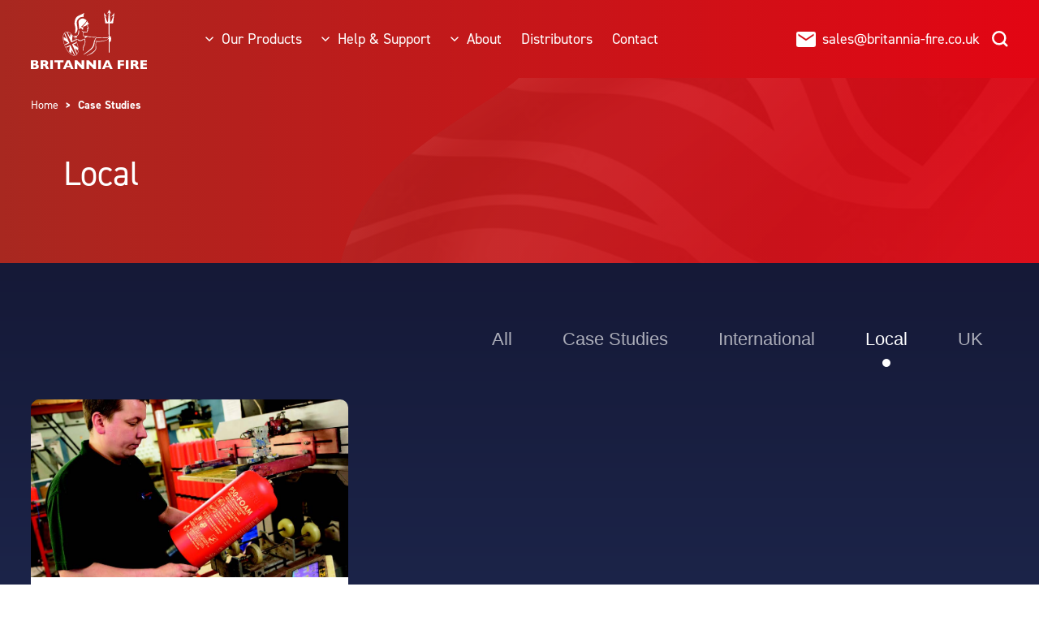

--- FILE ---
content_type: text/html; charset=UTF-8
request_url: https://www.britannia-fire.co.uk/news-category/local/
body_size: 16504
content:
<!DOCTYPE html><html class="no-js " lang="en-GB"><head><meta charset="UTF-8"><meta http-equiv="Content-Type" content="text/html; charset=UTF-8" /><meta name="viewport" content="width=device-width, initial-scale=1.0" /><meta http-equiv="X-UA-Compatible" content="IE=edge" /><link rel="profile" href="https://gmpg.org/xfn/11" /><link rel="apple-touch-icon" sizes="180x180" href="/fav/apple-touch-icon.png"><link rel="icon" type="image/png" sizes="32x32" href="/fav/favicon-32x32.png"><link rel="icon" type="image/png" sizes="16x16" href="/fav/favicon-16x16.png"><link rel="mask-icon" href="/fav/safari-pinned-tab.svg" color="#5bbad5"><meta name="msapplication-TileColor" content="#da532c"><meta name="theme-color" content="#ffffff"><meta name='robots' content='index, follow, max-image-preview:large, max-snippet:-1, max-video-preview:-1' /><style>img:is([sizes="auto" i], [sizes^="auto," i]) { contain-intrinsic-size: 3000px 1500px }</style><title>Local Archives | Britannia Fire</title><link rel="canonical" href="https://www.britannia-fire.co.uk/news-category/local/" /><meta property="og:locale" content="en_GB" /><meta property="og:type" content="article" /><meta property="og:title" content="Local Archives | Britannia Fire" /><meta property="og:url" content="https://www.britannia-fire.co.uk/news-category/local/" /><meta property="og:site_name" content="Britannia Fire" /><meta name="twitter:card" content="summary_large_image" /> <script type="application/ld+json" class="yoast-schema-graph">{"@context":"https://schema.org","@graph":[{"@type":"CollectionPage","@id":"https://www.britannia-fire.co.uk/news-category/local/","url":"https://www.britannia-fire.co.uk/news-category/local/","name":"Local Archives | Britannia Fire","isPartOf":{"@id":"https://www.britannia-fire.co.uk/#website"},"primaryImageOfPage":{"@id":"https://www.britannia-fire.co.uk/news-category/local/#primaryimage"},"image":{"@id":"https://www.britannia-fire.co.uk/news-category/local/#primaryimage"},"thumbnailUrl":"https://www.britannia-fire.co.uk/wp-content/uploads/2022/12/A4798_Anglian-Water-Image_V1.jpg","breadcrumb":{"@id":"https://www.britannia-fire.co.uk/news-category/local/#breadcrumb"},"inLanguage":"en-GB"},{"@type":"ImageObject","inLanguage":"en-GB","@id":"https://www.britannia-fire.co.uk/news-category/local/#primaryimage","url":"https://www.britannia-fire.co.uk/wp-content/uploads/2022/12/A4798_Anglian-Water-Image_V1.jpg","contentUrl":"https://www.britannia-fire.co.uk/wp-content/uploads/2022/12/A4798_Anglian-Water-Image_V1.jpg","width":957,"height":727,"caption":"A4798_Anglian Water Image"},{"@type":"BreadcrumbList","@id":"https://www.britannia-fire.co.uk/news-category/local/#breadcrumb","itemListElement":[{"@type":"ListItem","position":1,"name":"Home","item":"https://www.britannia-fire.co.uk/"},{"@type":"ListItem","position":2,"name":"Local"}]},{"@type":"WebSite","@id":"https://www.britannia-fire.co.uk/#website","url":"https://www.britannia-fire.co.uk/","name":"Britannia Fire","description":"","publisher":{"@id":"https://www.britannia-fire.co.uk/#organization"},"potentialAction":[{"@type":"SearchAction","target":{"@type":"EntryPoint","urlTemplate":"https://www.britannia-fire.co.uk/?s={search_term_string}"},"query-input":{"@type":"PropertyValueSpecification","valueRequired":true,"valueName":"search_term_string"}}],"inLanguage":"en-GB"},{"@type":"Organization","@id":"https://www.britannia-fire.co.uk/#organization","name":"Britannia Fire","url":"https://www.britannia-fire.co.uk/","logo":{"@type":"ImageObject","inLanguage":"en-GB","@id":"https://www.britannia-fire.co.uk/#/schema/logo/image/","url":"https://www.britannia-fire.co.uk/wp-content/uploads/2023/01/britannia-fire-logo.png","contentUrl":"https://www.britannia-fire.co.uk/wp-content/uploads/2023/01/britannia-fire-logo.png","width":300,"height":165,"caption":"Britannia Fire"},"image":{"@id":"https://www.britannia-fire.co.uk/#/schema/logo/image/"}}]}</script> <link rel='dns-prefetch' href='//unpkg.com' /><link rel='dns-prefetch' href='//cdn.jsdelivr.net' /><link rel="alternate" type="application/rss+xml" title="Britannia Fire &raquo; Local News Category Feed" href="https://www.britannia-fire.co.uk/news-category/local/feed/" /><link rel='stylesheet' id='formidable-css' href='https://www.britannia-fire.co.uk/wp-content/cache/autoptimize/css/autoptimize_single_3e3520f42c1a522c13c19416bc3c023b.css?ver=11241512' type='text/css' media='all' /><link rel='stylesheet' id='wp-block-library-css' href='https://www.britannia-fire.co.uk/wp-includes/css/dist/block-library/style.min.css?ver=ffa5e132aecca7cb578319bf520ca6ce' type='text/css' media='all' /><style id='classic-theme-styles-inline-css' type='text/css'>/*! This file is auto-generated */
.wp-block-button__link{color:#fff;background-color:#32373c;border-radius:9999px;box-shadow:none;text-decoration:none;padding:calc(.667em + 2px) calc(1.333em + 2px);font-size:1.125em}.wp-block-file__button{background:#32373c;color:#fff;text-decoration:none}</style><style id='global-styles-inline-css' type='text/css'>:root{--wp--preset--aspect-ratio--square: 1;--wp--preset--aspect-ratio--4-3: 4/3;--wp--preset--aspect-ratio--3-4: 3/4;--wp--preset--aspect-ratio--3-2: 3/2;--wp--preset--aspect-ratio--2-3: 2/3;--wp--preset--aspect-ratio--16-9: 16/9;--wp--preset--aspect-ratio--9-16: 9/16;--wp--preset--color--black: #000000;--wp--preset--color--cyan-bluish-gray: #abb8c3;--wp--preset--color--white: #ffffff;--wp--preset--color--pale-pink: #f78da7;--wp--preset--color--vivid-red: #cf2e2e;--wp--preset--color--luminous-vivid-orange: #ff6900;--wp--preset--color--luminous-vivid-amber: #fcb900;--wp--preset--color--light-green-cyan: #7bdcb5;--wp--preset--color--vivid-green-cyan: #00d084;--wp--preset--color--pale-cyan-blue: #8ed1fc;--wp--preset--color--vivid-cyan-blue: #0693e3;--wp--preset--color--vivid-purple: #9b51e0;--wp--preset--gradient--vivid-cyan-blue-to-vivid-purple: linear-gradient(135deg,rgba(6,147,227,1) 0%,rgb(155,81,224) 100%);--wp--preset--gradient--light-green-cyan-to-vivid-green-cyan: linear-gradient(135deg,rgb(122,220,180) 0%,rgb(0,208,130) 100%);--wp--preset--gradient--luminous-vivid-amber-to-luminous-vivid-orange: linear-gradient(135deg,rgba(252,185,0,1) 0%,rgba(255,105,0,1) 100%);--wp--preset--gradient--luminous-vivid-orange-to-vivid-red: linear-gradient(135deg,rgba(255,105,0,1) 0%,rgb(207,46,46) 100%);--wp--preset--gradient--very-light-gray-to-cyan-bluish-gray: linear-gradient(135deg,rgb(238,238,238) 0%,rgb(169,184,195) 100%);--wp--preset--gradient--cool-to-warm-spectrum: linear-gradient(135deg,rgb(74,234,220) 0%,rgb(151,120,209) 20%,rgb(207,42,186) 40%,rgb(238,44,130) 60%,rgb(251,105,98) 80%,rgb(254,248,76) 100%);--wp--preset--gradient--blush-light-purple: linear-gradient(135deg,rgb(255,206,236) 0%,rgb(152,150,240) 100%);--wp--preset--gradient--blush-bordeaux: linear-gradient(135deg,rgb(254,205,165) 0%,rgb(254,45,45) 50%,rgb(107,0,62) 100%);--wp--preset--gradient--luminous-dusk: linear-gradient(135deg,rgb(255,203,112) 0%,rgb(199,81,192) 50%,rgb(65,88,208) 100%);--wp--preset--gradient--pale-ocean: linear-gradient(135deg,rgb(255,245,203) 0%,rgb(182,227,212) 50%,rgb(51,167,181) 100%);--wp--preset--gradient--electric-grass: linear-gradient(135deg,rgb(202,248,128) 0%,rgb(113,206,126) 100%);--wp--preset--gradient--midnight: linear-gradient(135deg,rgb(2,3,129) 0%,rgb(40,116,252) 100%);--wp--preset--font-size--small: 13px;--wp--preset--font-size--medium: 20px;--wp--preset--font-size--large: 36px;--wp--preset--font-size--x-large: 42px;--wp--preset--spacing--20: 0.44rem;--wp--preset--spacing--30: 0.67rem;--wp--preset--spacing--40: 1rem;--wp--preset--spacing--50: 1.5rem;--wp--preset--spacing--60: 2.25rem;--wp--preset--spacing--70: 3.38rem;--wp--preset--spacing--80: 5.06rem;--wp--preset--shadow--natural: 6px 6px 9px rgba(0, 0, 0, 0.2);--wp--preset--shadow--deep: 12px 12px 50px rgba(0, 0, 0, 0.4);--wp--preset--shadow--sharp: 6px 6px 0px rgba(0, 0, 0, 0.2);--wp--preset--shadow--outlined: 6px 6px 0px -3px rgba(255, 255, 255, 1), 6px 6px rgba(0, 0, 0, 1);--wp--preset--shadow--crisp: 6px 6px 0px rgba(0, 0, 0, 1);}:where(.is-layout-flex){gap: 0.5em;}:where(.is-layout-grid){gap: 0.5em;}body .is-layout-flex{display: flex;}.is-layout-flex{flex-wrap: wrap;align-items: center;}.is-layout-flex > :is(*, div){margin: 0;}body .is-layout-grid{display: grid;}.is-layout-grid > :is(*, div){margin: 0;}:where(.wp-block-columns.is-layout-flex){gap: 2em;}:where(.wp-block-columns.is-layout-grid){gap: 2em;}:where(.wp-block-post-template.is-layout-flex){gap: 1.25em;}:where(.wp-block-post-template.is-layout-grid){gap: 1.25em;}.has-black-color{color: var(--wp--preset--color--black) !important;}.has-cyan-bluish-gray-color{color: var(--wp--preset--color--cyan-bluish-gray) !important;}.has-white-color{color: var(--wp--preset--color--white) !important;}.has-pale-pink-color{color: var(--wp--preset--color--pale-pink) !important;}.has-vivid-red-color{color: var(--wp--preset--color--vivid-red) !important;}.has-luminous-vivid-orange-color{color: var(--wp--preset--color--luminous-vivid-orange) !important;}.has-luminous-vivid-amber-color{color: var(--wp--preset--color--luminous-vivid-amber) !important;}.has-light-green-cyan-color{color: var(--wp--preset--color--light-green-cyan) !important;}.has-vivid-green-cyan-color{color: var(--wp--preset--color--vivid-green-cyan) !important;}.has-pale-cyan-blue-color{color: var(--wp--preset--color--pale-cyan-blue) !important;}.has-vivid-cyan-blue-color{color: var(--wp--preset--color--vivid-cyan-blue) !important;}.has-vivid-purple-color{color: var(--wp--preset--color--vivid-purple) !important;}.has-black-background-color{background-color: var(--wp--preset--color--black) !important;}.has-cyan-bluish-gray-background-color{background-color: var(--wp--preset--color--cyan-bluish-gray) !important;}.has-white-background-color{background-color: var(--wp--preset--color--white) !important;}.has-pale-pink-background-color{background-color: var(--wp--preset--color--pale-pink) !important;}.has-vivid-red-background-color{background-color: var(--wp--preset--color--vivid-red) !important;}.has-luminous-vivid-orange-background-color{background-color: var(--wp--preset--color--luminous-vivid-orange) !important;}.has-luminous-vivid-amber-background-color{background-color: var(--wp--preset--color--luminous-vivid-amber) !important;}.has-light-green-cyan-background-color{background-color: var(--wp--preset--color--light-green-cyan) !important;}.has-vivid-green-cyan-background-color{background-color: var(--wp--preset--color--vivid-green-cyan) !important;}.has-pale-cyan-blue-background-color{background-color: var(--wp--preset--color--pale-cyan-blue) !important;}.has-vivid-cyan-blue-background-color{background-color: var(--wp--preset--color--vivid-cyan-blue) !important;}.has-vivid-purple-background-color{background-color: var(--wp--preset--color--vivid-purple) !important;}.has-black-border-color{border-color: var(--wp--preset--color--black) !important;}.has-cyan-bluish-gray-border-color{border-color: var(--wp--preset--color--cyan-bluish-gray) !important;}.has-white-border-color{border-color: var(--wp--preset--color--white) !important;}.has-pale-pink-border-color{border-color: var(--wp--preset--color--pale-pink) !important;}.has-vivid-red-border-color{border-color: var(--wp--preset--color--vivid-red) !important;}.has-luminous-vivid-orange-border-color{border-color: var(--wp--preset--color--luminous-vivid-orange) !important;}.has-luminous-vivid-amber-border-color{border-color: var(--wp--preset--color--luminous-vivid-amber) !important;}.has-light-green-cyan-border-color{border-color: var(--wp--preset--color--light-green-cyan) !important;}.has-vivid-green-cyan-border-color{border-color: var(--wp--preset--color--vivid-green-cyan) !important;}.has-pale-cyan-blue-border-color{border-color: var(--wp--preset--color--pale-cyan-blue) !important;}.has-vivid-cyan-blue-border-color{border-color: var(--wp--preset--color--vivid-cyan-blue) !important;}.has-vivid-purple-border-color{border-color: var(--wp--preset--color--vivid-purple) !important;}.has-vivid-cyan-blue-to-vivid-purple-gradient-background{background: var(--wp--preset--gradient--vivid-cyan-blue-to-vivid-purple) !important;}.has-light-green-cyan-to-vivid-green-cyan-gradient-background{background: var(--wp--preset--gradient--light-green-cyan-to-vivid-green-cyan) !important;}.has-luminous-vivid-amber-to-luminous-vivid-orange-gradient-background{background: var(--wp--preset--gradient--luminous-vivid-amber-to-luminous-vivid-orange) !important;}.has-luminous-vivid-orange-to-vivid-red-gradient-background{background: var(--wp--preset--gradient--luminous-vivid-orange-to-vivid-red) !important;}.has-very-light-gray-to-cyan-bluish-gray-gradient-background{background: var(--wp--preset--gradient--very-light-gray-to-cyan-bluish-gray) !important;}.has-cool-to-warm-spectrum-gradient-background{background: var(--wp--preset--gradient--cool-to-warm-spectrum) !important;}.has-blush-light-purple-gradient-background{background: var(--wp--preset--gradient--blush-light-purple) !important;}.has-blush-bordeaux-gradient-background{background: var(--wp--preset--gradient--blush-bordeaux) !important;}.has-luminous-dusk-gradient-background{background: var(--wp--preset--gradient--luminous-dusk) !important;}.has-pale-ocean-gradient-background{background: var(--wp--preset--gradient--pale-ocean) !important;}.has-electric-grass-gradient-background{background: var(--wp--preset--gradient--electric-grass) !important;}.has-midnight-gradient-background{background: var(--wp--preset--gradient--midnight) !important;}.has-small-font-size{font-size: var(--wp--preset--font-size--small) !important;}.has-medium-font-size{font-size: var(--wp--preset--font-size--medium) !important;}.has-large-font-size{font-size: var(--wp--preset--font-size--large) !important;}.has-x-large-font-size{font-size: var(--wp--preset--font-size--x-large) !important;}
:where(.wp-block-post-template.is-layout-flex){gap: 1.25em;}:where(.wp-block-post-template.is-layout-grid){gap: 1.25em;}
:where(.wp-block-columns.is-layout-flex){gap: 2em;}:where(.wp-block-columns.is-layout-grid){gap: 2em;}
:root :where(.wp-block-pullquote){font-size: 1.5em;line-height: 1.6;}</style><link rel='stylesheet' id='wpsl-styles-css' href='https://www.britannia-fire.co.uk/wp-content/plugins/wp-store-locator/css/styles.min.css?ver=2.2.261' type='text/css' media='all' /><link rel='stylesheet' id='cmplz-general-css' href='https://www.britannia-fire.co.uk/wp-content/plugins/complianz-gdpr-premium/assets/css/cookieblocker.min.css?ver=1763997019' type='text/css' media='all' /><link rel='stylesheet' id='styles-theme-css' href='https://www.britannia-fire.co.uk/wp-content/cache/autoptimize/css/autoptimize_single_25f12d414040e7f22c67565000b22f2c.css?ver=1.15' type='text/css' media='all' /> <script type="text/javascript" src="https://www.britannia-fire.co.uk/wp-includes/js/jquery/jquery.min.js?ver=3.7.1" id="jquery-core-js"></script> <link rel="https://api.w.org/" href="https://www.britannia-fire.co.uk/wp-json/" /><link rel="alternate" title="JSON" type="application/json" href="https://www.britannia-fire.co.uk/wp-json/wp/v2/news-category/2" /><link rel="EditURI" type="application/rsd+xml" title="RSD" href="https://www.britannia-fire.co.uk/xmlrpc.php?rsd" /> <script defer src="[data-uri]"></script> <style>.cmplz-hidden {
					display: none !important;
				}</style><link rel="apple-touch-icon" sizes="180x180" href="https://www.britannia-fire.co.uk/wp-content/themes/farrows-press/src/favicon/apple-touch-icon.png"><link rel="icon" type="image/png" sizes="32x32" href="https://www.britannia-fire.co.uk/wp-content/themes/farrows-press/src/favicon/favicon-32x32.png"><link rel="icon" type="image/png" sizes="16x16" href="https://www.britannia-fire.co.uk/wp-content/themes/farrows-press/src/favicon/favicon-16x16.png"><link rel="manifest" href="https://www.britannia-fire.co.uk/wp-content/themes/farrows-press/src/favicon/site.webmanifest"><link rel="mask-icon" href="https://www.britannia-fire.co.uk/wp-content/themes/farrows-press/src/favicon/safari-pinned-tab.svg" color="#5bbad5"><meta name="msapplication-TileColor" content="#da532c"><meta name="theme-color" content="#ffffff"><link rel="stylesheet" type="text/css" href="https://cdn.jsdelivr.net/gh/kenwheeler/slick@1.8.1/slick/slick.css"/><link rel="stylesheet" type="text/css" href="https://cdn.jsdelivr.net/gh/kenwheeler/slick@1.8.1/slick/slick-theme.css"/><link data-service="adobe-fonts" data-category="marketing" rel="stylesheet" data-href="https://use.typekit.net/axm1fcz.css"></head><body data-cmplz=2 class="archive tax-news-category term-local term-2 wp-theme-farrows-press"> <noscript> This website requires JavaScript to be <strong>enabled</strong> </noscript><nav id="search-box" class="search-box"><div class="modal" id="searchModal"><div class="modal-dialog"><div class="modal-content"><div class="modal-body"><form action="https://www.britannia-fire.co.uk/" method="get"> <label for="search" class="modal-block"> <input class="text-field h3" type="text" name="s" id="search" placeholder="Enter Search..." /> <input class="submit" type="submit" value="Show Results"> </label></form><hr id="search-break" class="search-break"> <span class="search-text">Press Enter to Search...</span></div></div></div></div></nav><header id="header" class="header "><div class="header-menu-desktop row row-lg"><div class="header-menu col-xs-2 col-md-10 last-md"><div id="main-menu" class="lap-hide"><ul id="menu-main-menu" class="menu"><li class=' menu-item menu-item-type-post_type menu-item-object-page mega-active'><a href="https://www.britannia-fire.co.uk/our-range/">Our Products</a><div class="mega-menu-container"><div class="mega-menu-column"><h2><em>Our</em> Range</h2><ul><li><a href="https://www.britannia-fire.co.uk/p50/" target="">P50</a></li><li><a href="https://www.britannia-fire.co.uk/britannia-portable/" target="">Britannia Portable</a></li><li><a href="https://www.britannia-fire.co.uk/norfolk-wheeled/" target="">Norfolk Wheeled</a></li><li><a href="https://www.britannia-fire.co.uk/accessories/" target="">Fire Protection Accessories</a></li></ul></div><div class="mega-menu-column"><h2><em>Browse</em> By Type</h2><ul><li><a href="https://www.britannia-fire.co.uk/fire-extinguishers/water/" target="">Water Fire Extinguisher</a></li><li><a href="https://www.britannia-fire.co.uk/fire-extinguishers/foam/" target="">Foam Fire Extinguisher</a></li><li><a href="https://www.britannia-fire.co.uk/fire-extinguishers/powder/" target="">Powder Fire Extinguisher</a></li><li><a href="https://www.britannia-fire.co.uk/fire-extinguishers/f-class/" target="">F-Class Fire Extinguisher</a></li><li><a href="https://www.britannia-fire.co.uk/fire-extinguishers/co2/" target="">CO2 Fire Extinguisher</a></li><li><a href="https://www.britannia-fire.co.uk/fire-extinguishers/accessories/" target="">Fire Protection Accessories</a></li></ul></div><div class="mega-menu-column"><h2><em>P50</em> Range</h2><div class="image-aspect-wrapper"><img width="953" height="433" src="https://www.britannia-fire.co.uk/wp-content/uploads/2022/09/p50-extinguisher.png" class="attachment-full size-full" alt="p50-extinguisher" decoding="async" fetchpriority="high" srcset="https://www.britannia-fire.co.uk/wp-content/uploads/2022/09/p50-extinguisher.png 953w, https://www.britannia-fire.co.uk/wp-content/uploads/2022/09/p50-extinguisher-300x136.png 300w, https://www.britannia-fire.co.uk/wp-content/uploads/2022/09/p50-extinguisher-768x349.png 768w" sizes="(max-width: 953px) 100vw, 953px" /></div><a class="btn secondary" href="https://www.britannia-fire.co.uk/p50/" target="">Find Out More</a></li><li class=' menu-item menu-item-type-post_type menu-item-object-page menu-item-has-children '><a href="https://www.britannia-fire.co.uk/help-support/">Help &#038; Support</a><ul class="sub-menu"><li class=' menu-item menu-item-type-post_type_archive menu-item-object-resources '><a href="https://www.britannia-fire.co.uk/resources/">Resources</a></li><li class=' menu-item menu-item-type-post_type menu-item-object-page '><a href="https://www.britannia-fire.co.uk/faqs/">FAQs</a></li><li class=' menu-item menu-item-type-post_type menu-item-object-page '><a href="https://www.britannia-fire.co.uk/fire-testing/">Fire Testing</a></li></ul></li><li class=' menu-item menu-item-type-post_type menu-item-object-page menu-item-has-children '><a href="https://www.britannia-fire.co.uk/about/">About</a><ul class="sub-menu"><li class=' menu-item menu-item-type-post_type menu-item-object-page '><a href="https://www.britannia-fire.co.uk/about/meettheteam/">Meet The Team</a></li><li class=' menu-item menu-item-type-taxonomy menu-item-object-news-category '><a href="https://www.britannia-fire.co.uk/news-category/case-studies/">Case Studies</a></li><li class=' menu-item menu-item-type-post_type menu-item-object-page '><a href="https://www.britannia-fire.co.uk/news-listing/">News</a></li><li class=' menu-item menu-item-type-post_type menu-item-object-page '><a href="https://www.britannia-fire.co.uk/certification/">Certification</a></li></ul></li><li class=' menu-item menu-item-type-post_type menu-item-object-page '><a href="https://www.britannia-fire.co.uk/distributors/">Distributors</a></li><li class=' menu-item menu-item-type-post_type menu-item-object-page '><a href="https://www.britannia-fire.co.uk/contact/">Contact</a></li></ul></div><div class="header-actions"> <a href="mailto:sales@britannia-fire.co.uk" class="email">sales@britannia-fire.co.uk</a><div id="search-icon" class="search"></div></div></div><div class="header-logo col-xs-8 col-md-2"> <a class="header-logo-svg" accesskey="0" acc href="https://www.britannia-fire.co.uk/"> <img src="https://www.britannia-fire.co.uk/wp-content/themes/farrows-press/src/img/bf-site-logo.svg" alt="Brit fire site logo"> </a></div><div class="header-burger col-xs-2 lap-hidden"> <button class="hamburger hamburger--collapse" type="button"> <span class="hamburger-box"> <span class="hamburger-inner"></span> </span> </button></div></div><div class="header-menu-mobile" style="left: 100%;"><div id="mobile-menu" class="menu-mobile-menu-container"><ul id="menu-mobile-menu" class="menu"><li id="menu-item-1207" class="menu-item menu-item-type-post_type menu-item-object-page menu-item-has-children menu-item-1207"><a href="https://www.britannia-fire.co.uk/our-range/">Our Range</a><ul class="sub-menu"><li id="menu-item-414" class="menu-item menu-item-type-post_type menu-item-object-page menu-item-414"><a href="https://www.britannia-fire.co.uk/p50/">P50</a></li><li id="menu-item-1210" class="menu-item menu-item-type-post_type menu-item-object-page menu-item-1210"><a href="https://www.britannia-fire.co.uk/britannia-portable/">Britannia Portable</a></li><li id="menu-item-1209" class="menu-item menu-item-type-post_type menu-item-object-page menu-item-1209"><a href="https://www.britannia-fire.co.uk/norfolk-wheeled/">Norfolk Wheeled</a></li><li id="menu-item-1208" class="menu-item menu-item-type-post_type menu-item-object-page menu-item-1208"><a href="https://www.britannia-fire.co.uk/accessories/">Fire Protection Accessories</a></li></ul></li><li id="menu-item-1213" class="menu-item menu-item-type-post_type menu-item-object-page menu-item-has-children menu-item-1213"><a href="https://www.britannia-fire.co.uk/our-range/">Browse By Type</a><ul class="sub-menu"><li id="menu-item-1245" class="menu-item menu-item-type-taxonomy menu-item-object-fire-extinguishers menu-item-1245"><a href="https://www.britannia-fire.co.uk/fire-extinguishers/water/">Water Fire Extinguisher</a></li><li id="menu-item-1243" class="menu-item menu-item-type-taxonomy menu-item-object-fire-extinguishers menu-item-1243"><a href="https://www.britannia-fire.co.uk/fire-extinguishers/foam/">Foam Fire Extinguisher</a></li><li id="menu-item-1242" class="menu-item menu-item-type-taxonomy menu-item-object-fire-extinguishers menu-item-1242"><a href="https://www.britannia-fire.co.uk/fire-extinguishers/powder/">Powder Fire Extinguisher</a></li><li id="menu-item-1246" class="menu-item menu-item-type-taxonomy menu-item-object-fire-extinguishers menu-item-1246"><a href="https://www.britannia-fire.co.uk/fire-extinguishers/f-class/">F-Class Fire Extinguisher</a></li><li id="menu-item-1244" class="menu-item menu-item-type-taxonomy menu-item-object-fire-extinguishers menu-item-1244"><a href="https://www.britannia-fire.co.uk/fire-extinguishers/co2/">CO2 Fire Extinguisher</a></li><li id="menu-item-1164" class="menu-item menu-item-type-post_type menu-item-object-page menu-item-1164"><a href="https://www.britannia-fire.co.uk/accessories/">Fire Protection Accessories</a></li></ul></li><li id="menu-item-406" class="menu-item menu-item-type-post_type menu-item-object-page menu-item-has-children menu-item-406"><a href="https://www.britannia-fire.co.uk/help-support/">Help &#038; Support</a><ul class="sub-menu"><li id="menu-item-1029" class="menu-item menu-item-type-post_type_archive menu-item-object-resources menu-item-1029"><a href="https://www.britannia-fire.co.uk/resources/">Resources</a></li><li id="menu-item-423" class="menu-item menu-item-type-post_type menu-item-object-page menu-item-423"><a href="https://www.britannia-fire.co.uk/faqs/">FAQs</a></li><li id="menu-item-1028" class="menu-item menu-item-type-post_type menu-item-object-page menu-item-1028"><a href="https://www.britannia-fire.co.uk/fire-testing/">Fire Testing</a></li></ul></li><li id="menu-item-422" class="menu-item menu-item-type-post_type menu-item-object-page menu-item-has-children menu-item-422"><a href="https://www.britannia-fire.co.uk/about/">About</a><ul class="sub-menu"><li id="menu-item-1241" class="menu-item menu-item-type-taxonomy menu-item-object-news-category menu-item-1241"><a href="https://www.britannia-fire.co.uk/news-category/case-studies/">Case Studies</a></li><li id="menu-item-424" class="menu-item menu-item-type-post_type menu-item-object-page menu-item-424"><a href="https://www.britannia-fire.co.uk/news-listing/">News</a></li><li id="menu-item-1026" class="menu-item menu-item-type-post_type menu-item-object-page menu-item-1026"><a href="https://www.britannia-fire.co.uk/certification/">Certification</a></li></ul></li><li id="menu-item-408" class="menu-item menu-item-type-post_type menu-item-object-page menu-item-408"><a href="https://www.britannia-fire.co.uk/distributors/">Distributors</a></li><li id="menu-item-409" class="menu-item menu-item-type-post_type menu-item-object-page menu-item-409"><a href="https://www.britannia-fire.co.uk/contact/">Contact</a></li></ul></div><div class="header-menu-mobile-footer"> <a href="mailto:sales@britannia-fire.co.uk" class="email">sales@britannia-fire.co.uk</a></div></div></header><section class="title-block"><div class="row row-breadcrumb"><div class="col-xs-12"><div class="breadcrumb"> <a href="https://www.britannia-fire.co.uk" rel="nofollow">Home</a>&nbsp;&nbsp;>&nbsp;&nbsp;Case Studies</div></div></div><div class="row row-md"><div class="col-xs-12"><div class="title-wrapper"><h1>Local</h1></div></div></div></section><section class="news-listing-block"><div class="row"><div class="news-filter-nav col-xs-12"><div class="dropdown"> <label for="news-categories">Filter by: </label> <select id="news-filter-select" name="news-categories"><option taxonomy_terms="" class="" >All</option><option taxonomy_terms="case-studies" class="">Case Studies</option><option taxonomy_terms="international" class="">International</option><option taxonomy_terms="local" class="active">Local</option><option taxonomy_terms="uk" class="">UK</option> </select><div class="dropdown-arrow"></div></div><ul><li> <button type="button active" data-taxonomy-terms="" class="">All</button></li><li> <button type="button" data-taxonomy-terms="case-studies" class="">Case Studies</button></li><li> <button type="button" data-taxonomy-terms="international" class="">International</button></li><li> <button type="button" data-taxonomy-terms="local" class="active">Local</button></li><li> <button type="button" data-taxonomy-terms="uk" class="">UK</button></li></ul></div></div><div id="ajax-load-more" class="ajax-load-more-wrap infinite fading-blocks"  data-alm-id="" data-canonical-url="https://www.britannia-fire.co.uk/news-category/local/" data-slug="local" data-post-id="2"  data-localized="ajax_load_more_vars" data-alm-object="ajax_load_more"><style type="text/css">.alm-btn-wrap{display:block;margin:0 0 25px;padding:10px 0 0;position:relative;text-align:center}.alm-btn-wrap .alm-load-more-btn{appearance:none;background:#ed7070;border:none;border-radius:3px;box-shadow:0 1px 1px rgba(0,0,0,.05);color:#fff;cursor:pointer;display:inline-block;font-size:14px;font-weight:500;height:44px;line-height:1;margin:0;padding:0 22px;position:relative;text-align:center;text-decoration:none;transition:all .1s ease;user-select:none;width:auto}.alm-btn-wrap .alm-load-more-btn:focus,.alm-btn-wrap .alm-load-more-btn:hover{background:#cb5151;color:#fff;text-decoration:none}.alm-btn-wrap .alm-load-more-btn:active{background:#ed7070;box-shadow:inset 0 1px 2px rgba(0,0,0,.1),0 0 0 2px rgba(0,0,0,.05);text-decoration:none;transition:none}.alm-btn-wrap .alm-load-more-btn:before{background-color:rgba(0,0,0,0);background-image:url("data:image/svg+xml;charset=utf-8,%3Csvg xmlns='http://www.w3.org/2000/svg' xml:space='preserve' viewBox='0 0 2400 2400'%3E%3Cg fill='none' stroke='%237f8287' stroke-linecap='round' stroke-width='200'%3E%3Cpath d='M1200 600V100'/%3E%3Cpath d='M1200 2300v-500' opacity='.5'/%3E%3Cpath d='m900 680.4-250-433' opacity='.917'/%3E%3Cpath d='m1750 2152.6-250-433' opacity='.417'/%3E%3Cpath d='m680.4 900-433-250' opacity='.833'/%3E%3Cpath d='m2152.6 1750-433-250' opacity='.333'/%3E%3Cpath d='M600 1200H100' opacity='.75'/%3E%3Cpath d='M2300 1200h-500' opacity='.25'/%3E%3Cpath d='m680.4 1500-433 250' opacity='.667'/%3E%3Cpath d='m2152.6 650-433 250' opacity='.167'/%3E%3Cpath d='m900 1719.6-250 433' opacity='.583'/%3E%3Cpath d='m1750 247.4-250 433' opacity='.083'/%3E%3CanimateTransform attributeName='transform' attributeType='XML' begin='0s' calcMode='discrete' dur='0.83333s' keyTimes='0;0.08333;0.16667;0.25;0.33333;0.41667;0.5;0.58333;0.66667;0.75;0.83333;0.91667' repeatCount='indefinite' type='rotate' values='0 1199 1199;30 1199 1199;60 1199 1199;90 1199 1199;120 1199 1199;150 1199 1199;180 1199 1199;210 1199 1199;240 1199 1199;270 1199 1199;300 1199 1199;330 1199 1199'/%3E%3C/g%3E%3C/svg%3E");background-position:50%;background-repeat:no-repeat;background-size:24px 24px;border-radius:0;content:"";display:block;height:100%;left:0;opacity:0;overflow:hidden;position:absolute;top:0;transition:all .1s ease;visibility:hidden;width:100%;z-index:1}.alm-btn-wrap .alm-load-more-btn.loading{background-color:rgba(0,0,0,0)!important;border-color:rgba(0,0,0,0)!important;box-shadow:none!important;color:rgba(0,0,0,0)!important;cursor:wait;outline:none!important;text-decoration:none}.alm-btn-wrap .alm-load-more-btn.loading:before{opacity:1;visibility:visible}.alm-btn-wrap .alm-load-more-btn.done,.alm-btn-wrap .alm-load-more-btn:disabled{background-color:#ed7070;box-shadow:none!important;opacity:.15;outline:none!important;pointer-events:none}.alm-btn-wrap .alm-load-more-btn.done:before,.alm-btn-wrap .alm-load-more-btn:before,.alm-btn-wrap .alm-load-more-btn:disabled:before{opacity:0;visibility:hidden}.alm-btn-wrap .alm-load-more-btn.done{cursor:default}.alm-btn-wrap .alm-load-more-btn:after{display:none!important}.alm-btn-wrap .alm-elementor-link{display:block;font-size:13px;margin:0 0 15px}@media screen and (min-width:768px){.alm-btn-wrap .alm-elementor-link{left:0;margin:0;position:absolute;top:50%;transform:translateY(-50%)}}.ajax-load-more-wrap.blue .alm-load-more-btn{background-color:#0284c7}.ajax-load-more-wrap.blue .alm-load-more-btn.loading,.ajax-load-more-wrap.blue .alm-load-more-btn:focus,.ajax-load-more-wrap.blue .alm-load-more-btn:hover{background:#0369a1;color:#fff;text-decoration:none}.ajax-load-more-wrap.blue .alm-load-more-btn:active{background-color:#0284c7}.ajax-load-more-wrap.green .alm-load-more-btn{background-color:#059669}.ajax-load-more-wrap.green .alm-load-more-btn.loading,.ajax-load-more-wrap.green .alm-load-more-btn:focus,.ajax-load-more-wrap.green .alm-load-more-btn:hover{background:#047857;color:#fff;text-decoration:none}.ajax-load-more-wrap.green .alm-load-more-btn:active{background-color:#059669}.ajax-load-more-wrap.purple .alm-load-more-btn{background-color:#7e46e5}.ajax-load-more-wrap.purple .alm-load-more-btn.loading,.ajax-load-more-wrap.purple .alm-load-more-btn:focus,.ajax-load-more-wrap.purple .alm-load-more-btn:hover{background:#6e3dc8;color:#fff;text-decoration:none}.ajax-load-more-wrap.purple .alm-load-more-btn:active{background-color:#7e46e5}.ajax-load-more-wrap.grey .alm-load-more-btn{background-color:#7c8087}.ajax-load-more-wrap.grey .alm-load-more-btn.loading,.ajax-load-more-wrap.grey .alm-load-more-btn:focus,.ajax-load-more-wrap.grey .alm-load-more-btn:hover{background:#65686d;color:#fff;text-decoration:none}.ajax-load-more-wrap.grey .alm-load-more-btn:active{background-color:#7c8087}.ajax-load-more-wrap.dark .alm-load-more-btn{background-color:#3f3f46}.ajax-load-more-wrap.dark .alm-load-more-btn.loading,.ajax-load-more-wrap.dark .alm-load-more-btn:focus,.ajax-load-more-wrap.dark .alm-load-more-btn:hover{background:#18181b;color:#fff;text-decoration:none}.ajax-load-more-wrap.dark .alm-load-more-btn:active{background-color:#3f3f46}.ajax-load-more-wrap.is-outline .alm-load-more-btn.loading,.ajax-load-more-wrap.light-grey .alm-load-more-btn.loading,.ajax-load-more-wrap.white .alm-load-more-btn.loading,.ajax-load-more-wrap.white-inverse .alm-load-more-btn.loading{background-color:rgba(0,0,0,0)!important;border-color:rgba(0,0,0,0)!important;box-shadow:none!important;color:rgba(0,0,0,0)!important}.ajax-load-more-wrap.is-outline .alm-load-more-btn{background-color:#fff;border:1px solid hsla(0,78%,68%,.75);color:#ed7070}.ajax-load-more-wrap.is-outline .alm-load-more-btn.done,.ajax-load-more-wrap.is-outline .alm-load-more-btn:focus,.ajax-load-more-wrap.is-outline .alm-load-more-btn:hover{background-color:hsla(0,78%,68%,.05);border-color:#cb5151;color:#cb5151}.ajax-load-more-wrap.is-outline .alm-load-more-btn:active{background-color:hsla(0,78%,68%,.025);border-color:#ed7070}.ajax-load-more-wrap.white .alm-load-more-btn{background-color:#fff;border:1px solid #d6d9dd;color:#59595c}.ajax-load-more-wrap.white .alm-load-more-btn.done,.ajax-load-more-wrap.white .alm-load-more-btn:focus,.ajax-load-more-wrap.white .alm-load-more-btn:hover{background-color:#fff;border-color:#afb3b9;color:#303032}.ajax-load-more-wrap.white .alm-load-more-btn:active{background-color:#f9fafb;border-color:hsla(216,7%,71%,.65)}.ajax-load-more-wrap.light-grey .alm-load-more-btn{background-color:#f3f4f6;border:1px solid hsla(218,4%,51%,.25);color:#3f3f46}.ajax-load-more-wrap.light-grey .alm-load-more-btn.done,.ajax-load-more-wrap.light-grey .alm-load-more-btn:focus,.ajax-load-more-wrap.light-grey .alm-load-more-btn:hover{background-color:#f9fafb;border-color:hsla(218,4%,51%,.5);color:#18181b}.ajax-load-more-wrap.light-grey .alm-load-more-btn:active{border-color:hsla(218,4%,51%,.25)}.ajax-load-more-wrap.white-inverse .alm-load-more-btn{background-color:hsla(0,0%,100%,.3);border:none;box-shadow:none;color:#fff}.ajax-load-more-wrap.white-inverse .alm-load-more-btn:before{background-image:url("data:image/svg+xml;charset=utf-8,%3Csvg xmlns='http://www.w3.org/2000/svg' xml:space='preserve' viewBox='0 0 2400 2400'%3E%3Cg fill='none' stroke='%23f3f4f6' stroke-linecap='round' stroke-width='200'%3E%3Cpath d='M1200 600V100'/%3E%3Cpath d='M1200 2300v-500' opacity='.5'/%3E%3Cpath d='m900 680.4-250-433' opacity='.917'/%3E%3Cpath d='m1750 2152.6-250-433' opacity='.417'/%3E%3Cpath d='m680.4 900-433-250' opacity='.833'/%3E%3Cpath d='m2152.6 1750-433-250' opacity='.333'/%3E%3Cpath d='M600 1200H100' opacity='.75'/%3E%3Cpath d='M2300 1200h-500' opacity='.25'/%3E%3Cpath d='m680.4 1500-433 250' opacity='.667'/%3E%3Cpath d='m2152.6 650-433 250' opacity='.167'/%3E%3Cpath d='m900 1719.6-250 433' opacity='.583'/%3E%3Cpath d='m1750 247.4-250 433' opacity='.083'/%3E%3CanimateTransform attributeName='transform' attributeType='XML' begin='0s' calcMode='discrete' dur='0.83333s' keyTimes='0;0.08333;0.16667;0.25;0.33333;0.41667;0.5;0.58333;0.66667;0.75;0.83333;0.91667' repeatCount='indefinite' type='rotate' values='0 1199 1199;30 1199 1199;60 1199 1199;90 1199 1199;120 1199 1199;150 1199 1199;180 1199 1199;210 1199 1199;240 1199 1199;270 1199 1199;300 1199 1199;330 1199 1199'/%3E%3C/g%3E%3C/svg%3E")}.ajax-load-more-wrap.white-inverse .alm-load-more-btn.done,.ajax-load-more-wrap.white-inverse .alm-load-more-btn:focus,.ajax-load-more-wrap.white-inverse .alm-load-more-btn:hover{background-color:hsla(0,0%,100%,.925);color:#3f3f46}.ajax-load-more-wrap.white-inverse .alm-load-more-btn:active{background-color:hsla(0,0%,100%,.85);box-shadow:inset 0 1px 2px rgba(0,0,0,.1)}.ajax-load-more-wrap.infinite>.alm-btn-wrap .alm-load-more-btn{background:none!important;border:none!important;box-shadow:none!important;cursor:default!important;opacity:0;outline:none!important;overflow:hidden;padding:0;text-indent:-9999px;width:100%}.ajax-load-more-wrap.infinite>.alm-btn-wrap .alm-load-more-btn:before{background-size:28px 28px}.ajax-load-more-wrap.infinite>.alm-btn-wrap .alm-load-more-btn:active,.ajax-load-more-wrap.infinite>.alm-btn-wrap .alm-load-more-btn:focus{outline:none}.ajax-load-more-wrap.infinite>.alm-btn-wrap .alm-load-more-btn.done{opacity:0}.ajax-load-more-wrap.infinite>.alm-btn-wrap .alm-load-more-btn.loading{opacity:1;padding:0}.ajax-load-more-wrap.infinite.classic>.alm-btn-wrap .alm-load-more-btn:before{background-image:url("data:image/svg+xml;charset=utf-8,%3Csvg xmlns='http://www.w3.org/2000/svg' xml:space='preserve' viewBox='0 0 2400 2400'%3E%3Cg fill='none' stroke='%237f8287' stroke-linecap='round' stroke-width='200'%3E%3Cpath d='M1200 600V100'/%3E%3Cpath d='M1200 2300v-500' opacity='.5'/%3E%3Cpath d='m900 680.4-250-433' opacity='.917'/%3E%3Cpath d='m1750 2152.6-250-433' opacity='.417'/%3E%3Cpath d='m680.4 900-433-250' opacity='.833'/%3E%3Cpath d='m2152.6 1750-433-250' opacity='.333'/%3E%3Cpath d='M600 1200H100' opacity='.75'/%3E%3Cpath d='M2300 1200h-500' opacity='.25'/%3E%3Cpath d='m680.4 1500-433 250' opacity='.667'/%3E%3Cpath d='m2152.6 650-433 250' opacity='.167'/%3E%3Cpath d='m900 1719.6-250 433' opacity='.583'/%3E%3Cpath d='m1750 247.4-250 433' opacity='.083'/%3E%3CanimateTransform attributeName='transform' attributeType='XML' begin='0s' calcMode='discrete' dur='0.83333s' keyTimes='0;0.08333;0.16667;0.25;0.33333;0.41667;0.5;0.58333;0.66667;0.75;0.83333;0.91667' repeatCount='indefinite' type='rotate' values='0 1199 1199;30 1199 1199;60 1199 1199;90 1199 1199;120 1199 1199;150 1199 1199;180 1199 1199;210 1199 1199;240 1199 1199;270 1199 1199;300 1199 1199;330 1199 1199'/%3E%3C/g%3E%3C/svg%3E")}.ajax-load-more-wrap.infinite.circle-spinner>.alm-btn-wrap .alm-load-more-btn:before{background-image:url("data:image/svg+xml;charset=utf-8,%3Csvg xmlns='http://www.w3.org/2000/svg' fill='%237f8287' viewBox='0 0 24 24'%3E%3Cpath d='M12 1a11 11 0 1 0 11 11A11 11 0 0 0 12 1Zm0 19a8 8 0 1 1 8-8 8 8 0 0 1-8 8Z' opacity='.25'/%3E%3Cpath d='M10.14 1.16a11 11 0 0 0-9 8.92A1.59 1.59 0 0 0 2.46 12a1.52 1.52 0 0 0 1.65-1.3 8 8 0 0 1 6.66-6.61A1.42 1.42 0 0 0 12 2.69a1.57 1.57 0 0 0-1.86-1.53Z'%3E%3CanimateTransform attributeName='transform' dur='0.75s' repeatCount='indefinite' type='rotate' values='0 12 12;360 12 12'/%3E%3C/path%3E%3C/svg%3E")}.ajax-load-more-wrap.infinite.fading-circles>.alm-btn-wrap .alm-load-more-btn:before,.ajax-load-more-wrap.infinite.fading-squares>.alm-btn-wrap .alm-load-more-btn:before,.ajax-load-more-wrap.infinite.ripples>.alm-btn-wrap .alm-load-more-btn:before{background-size:38px 38px}.ajax-load-more-wrap.infinite.fading-circles>.alm-btn-wrap .alm-load-more-btn:before{background-image:url("data:image/svg+xml;charset=utf-8,%3Csvg xmlns='http://www.w3.org/2000/svg' viewBox='0 0 200 200'%3E%3Ccircle cx='40' cy='100' r='15' fill='%237f8287' stroke='%237f8287' stroke-width='5'%3E%3Canimate attributeName='opacity' begin='-.4' calcMode='spline' dur='1.5' keySplines='.5 0 .5 1;.5 0 .5 1' repeatCount='indefinite' values='1;0;1;'/%3E%3C/circle%3E%3Ccircle cx='100' cy='100' r='15' fill='%237f8287' stroke='%237f8287' stroke-width='5'%3E%3Canimate attributeName='opacity' begin='-.2' calcMode='spline' dur='1.5' keySplines='.5 0 .5 1;.5 0 .5 1' repeatCount='indefinite' values='1;0;1;'/%3E%3C/circle%3E%3Ccircle cx='160' cy='100' r='15' fill='%237f8287' stroke='%237f8287' stroke-width='5'%3E%3Canimate attributeName='opacity' begin='0' calcMode='spline' dur='1.5' keySplines='.5 0 .5 1;.5 0 .5 1' repeatCount='indefinite' values='1;0;1;'/%3E%3C/circle%3E%3C/svg%3E")}.ajax-load-more-wrap.infinite.fading-squares>.alm-btn-wrap .alm-load-more-btn:before{background-image:url("data:image/svg+xml;charset=utf-8,%3Csvg xmlns='http://www.w3.org/2000/svg' viewBox='0 0 200 200'%3E%3Cpath fill='%237f8287' stroke='%237f8287' stroke-width='10' d='M25 85h30v30H25z'%3E%3Canimate attributeName='opacity' begin='-.4' calcMode='spline' dur='1.5' keySplines='.5 0 .5 1;.5 0 .5 1' repeatCount='indefinite' values='1;0.25;1;'/%3E%3C/path%3E%3Cpath fill='%237f8287' stroke='%237f8287' stroke-width='10' d='M85 85h30v30H85z'%3E%3Canimate attributeName='opacity' begin='-.2' calcMode='spline' dur='1.5' keySplines='.5 0 .5 1;.5 0 .5 1' repeatCount='indefinite' values='1;0.25;1;'/%3E%3C/path%3E%3Cpath fill='%237f8287' stroke='%237f8287' stroke-width='10' d='M145 85h30v30h-30z'%3E%3Canimate attributeName='opacity' begin='0' calcMode='spline' dur='1.5' keySplines='.5 0 .5 1;.5 0 .5 1' repeatCount='indefinite' values='1;0.25;1;'/%3E%3C/path%3E%3C/svg%3E")}.ajax-load-more-wrap.infinite.ripples>.alm-btn-wrap .alm-load-more-btn:before{background-image:url("data:image/svg+xml;charset=utf-8,%3Csvg xmlns='http://www.w3.org/2000/svg' viewBox='0 0 200 200'%3E%3Ccircle cx='100' cy='100' r='0' fill='none' stroke='%237f8287' stroke-width='.5'%3E%3Canimate attributeName='r' calcMode='spline' dur='1' keySplines='0 .2 .5 1' keyTimes='0;1' repeatCount='indefinite' values='1;80'/%3E%3Canimate attributeName='stroke-width' calcMode='spline' dur='1' keySplines='0 .2 .5 1' keyTimes='0;1' repeatCount='indefinite' values='0;25'/%3E%3Canimate attributeName='stroke-opacity' calcMode='spline' dur='1' keySplines='0 .2 .5 1' keyTimes='0;1' repeatCount='indefinite' values='1;0'/%3E%3C/circle%3E%3C/svg%3E")}.ajax-load-more-wrap.alm-horizontal .alm-btn-wrap{align-items:center;display:flex;margin:0;padding:0}.ajax-load-more-wrap.alm-horizontal .alm-btn-wrap button{margin:0}.ajax-load-more-wrap.alm-horizontal .alm-btn-wrap button.done{display:none}.alm-btn-wrap--prev{clear:both;display:flex;justify-content:center;margin:0;padding:0;width:100%}.alm-btn-wrap--prev:after{clear:both;content:"";display:table;height:0}.alm-btn-wrap--prev a.alm-load-more-btn--prev{align-items:center;display:inline-flex;font-size:14px;font-weight:500;line-height:1;margin:0 0 10px;min-height:20px;padding:5px;position:relative;text-decoration:none;transition:none}.alm-btn-wrap--prev a.alm-load-more-btn--prev:focus,.alm-btn-wrap--prev a.alm-load-more-btn--prev:hover{text-decoration:underline}.alm-btn-wrap--prev a.alm-load-more-btn--prev:before{background:url("data:image/svg+xml;charset=utf-8,%3Csvg xmlns='http://www.w3.org/2000/svg' xml:space='preserve' viewBox='0 0 2400 2400'%3E%3Cg fill='none' stroke='%237f8287' stroke-linecap='round' stroke-width='200'%3E%3Cpath d='M1200 600V100'/%3E%3Cpath d='M1200 2300v-500' opacity='.5'/%3E%3Cpath d='m900 680.4-250-433' opacity='.917'/%3E%3Cpath d='m1750 2152.6-250-433' opacity='.417'/%3E%3Cpath d='m680.4 900-433-250' opacity='.833'/%3E%3Cpath d='m2152.6 1750-433-250' opacity='.333'/%3E%3Cpath d='M600 1200H100' opacity='.75'/%3E%3Cpath d='M2300 1200h-500' opacity='.25'/%3E%3Cpath d='m680.4 1500-433 250' opacity='.667'/%3E%3Cpath d='m2152.6 650-433 250' opacity='.167'/%3E%3Cpath d='m900 1719.6-250 433' opacity='.583'/%3E%3Cpath d='m1750 247.4-250 433' opacity='.083'/%3E%3CanimateTransform attributeName='transform' attributeType='XML' begin='0s' calcMode='discrete' dur='0.83333s' keyTimes='0;0.08333;0.16667;0.25;0.33333;0.41667;0.5;0.58333;0.66667;0.75;0.83333;0.91667' repeatCount='indefinite' type='rotate' values='0 1199 1199;30 1199 1199;60 1199 1199;90 1199 1199;120 1199 1199;150 1199 1199;180 1199 1199;210 1199 1199;240 1199 1199;270 1199 1199;300 1199 1199;330 1199 1199'/%3E%3C/g%3E%3C/svg%3E") no-repeat 0/20px 20px;content:"";display:block;height:20px;left:50%;opacity:0;position:absolute;top:50%;transform:translate(-50%,-50%);transition:all 75ms ease;visibility:hidden;width:20px;z-index:1}.alm-btn-wrap--prev a.alm-load-more-btn--prev.loading,.alm-btn-wrap--prev a.alm-load-more-btn--prev.loading:focus{color:rgba(0,0,0,0)!important;cursor:wait;text-decoration:none}.alm-btn-wrap--prev a.alm-load-more-btn--prev.loading:before,.alm-btn-wrap--prev a.alm-load-more-btn--prev.loading:focus:before{opacity:1;visibility:visible}.alm-btn-wrap--prev a.alm-load-more-btn--prev.circle-spinner.loading:before{background-image:url("data:image/svg+xml;charset=utf-8,%3Csvg xmlns='http://www.w3.org/2000/svg' fill='%237f8287' viewBox='0 0 24 24'%3E%3Cpath d='M12 1a11 11 0 1 0 11 11A11 11 0 0 0 12 1Zm0 19a8 8 0 1 1 8-8 8 8 0 0 1-8 8Z' opacity='.25'/%3E%3Cpath d='M10.14 1.16a11 11 0 0 0-9 8.92A1.59 1.59 0 0 0 2.46 12a1.52 1.52 0 0 0 1.65-1.3 8 8 0 0 1 6.66-6.61A1.42 1.42 0 0 0 12 2.69a1.57 1.57 0 0 0-1.86-1.53Z'%3E%3CanimateTransform attributeName='transform' dur='0.75s' repeatCount='indefinite' type='rotate' values='0 12 12;360 12 12'/%3E%3C/path%3E%3C/svg%3E")}.alm-btn-wrap--prev a.alm-load-more-btn--prev.fading-circles.loading:before,.alm-btn-wrap--prev a.alm-load-more-btn--prev.fading-squares.loading:before{background-image:url("data:image/svg+xml;charset=utf-8,%3Csvg xmlns='http://www.w3.org/2000/svg' viewBox='0 0 200 200'%3E%3Ccircle cx='40' cy='100' r='15' fill='%237f8287' stroke='%237f8287' stroke-width='5'%3E%3Canimate attributeName='opacity' begin='-.4' calcMode='spline' dur='1.5' keySplines='.5 0 .5 1;.5 0 .5 1' repeatCount='indefinite' values='1;0;1;'/%3E%3C/circle%3E%3Ccircle cx='100' cy='100' r='15' fill='%237f8287' stroke='%237f8287' stroke-width='5'%3E%3Canimate attributeName='opacity' begin='-.2' calcMode='spline' dur='1.5' keySplines='.5 0 .5 1;.5 0 .5 1' repeatCount='indefinite' values='1;0;1;'/%3E%3C/circle%3E%3Ccircle cx='160' cy='100' r='15' fill='%237f8287' stroke='%237f8287' stroke-width='5'%3E%3Canimate attributeName='opacity' begin='0' calcMode='spline' dur='1.5' keySplines='.5 0 .5 1;.5 0 .5 1' repeatCount='indefinite' values='1;0;1;'/%3E%3C/circle%3E%3C/svg%3E")}.alm-btn-wrap--prev a.alm-load-more-btn--prev.ripples.loading:before{background-image:url("data:image/svg+xml;charset=utf-8,%3Csvg xmlns='http://www.w3.org/2000/svg' viewBox='0 0 200 200'%3E%3Ccircle cx='100' cy='100' r='0' fill='none' stroke='%237f8287' stroke-width='.5'%3E%3Canimate attributeName='r' calcMode='spline' dur='1' keySplines='0 .2 .5 1' keyTimes='0;1' repeatCount='indefinite' values='1;80'/%3E%3Canimate attributeName='stroke-width' calcMode='spline' dur='1' keySplines='0 .2 .5 1' keyTimes='0;1' repeatCount='indefinite' values='0;25'/%3E%3Canimate attributeName='stroke-opacity' calcMode='spline' dur='1' keySplines='0 .2 .5 1' keyTimes='0;1' repeatCount='indefinite' values='1;0'/%3E%3C/circle%3E%3C/svg%3E")}.alm-btn-wrap--prev a.alm-load-more-btn--prev button:not([disabled]),.alm-btn-wrap--prev a.alm-load-more-btn--prev:not(.disabled){cursor:pointer}.alm-btn-wrap--prev a.alm-load-more-btn--prev.done{display:none}.alm-listing,.alm-paging-content{outline:none}.alm-listing:after,.alm-paging-content:after{clear:both;content:"";display:table;height:0}.alm-listing{margin:0;padding:0}.alm-listing .alm-paging-content>li,.alm-listing>li{position:relative}.alm-listing .alm-paging-content>li.alm-item,.alm-listing>li.alm-item{background:none;list-style:none;margin:0 0 30px;padding:0 0 0 80px;position:relative}@media screen and (min-width:480px){.alm-listing .alm-paging-content>li.alm-item,.alm-listing>li.alm-item{padding:0 0 0 100px}}@media screen and (min-width:768px){.alm-listing .alm-paging-content>li.alm-item,.alm-listing>li.alm-item{padding:0 0 0 135px}}@media screen and (min-width:1024px){.alm-listing .alm-paging-content>li.alm-item,.alm-listing>li.alm-item{padding:0 0 0 160px}}.alm-listing .alm-paging-content>li.alm-item h3,.alm-listing>li.alm-item h3{margin:0}.alm-listing .alm-paging-content>li.alm-item p,.alm-listing>li.alm-item p{margin:10px 0 0}.alm-listing .alm-paging-content>li.alm-item p.entry-meta,.alm-listing>li.alm-item p.entry-meta{opacity:.75}.alm-listing .alm-paging-content>li.alm-item img,.alm-listing>li.alm-item img{border-radius:2px;left:0;max-width:65px;position:absolute;top:0}@media screen and (min-width:480px){.alm-listing .alm-paging-content>li.alm-item img,.alm-listing>li.alm-item img{max-width:85px}}@media screen and (min-width:768px){.alm-listing .alm-paging-content>li.alm-item img,.alm-listing>li.alm-item img{max-width:115px}}@media screen and (min-width:1024px){.alm-listing .alm-paging-content>li.alm-item img,.alm-listing>li.alm-item img{max-width:140px}}.alm-listing .alm-paging-content>li.no-img,.alm-listing>li.no-img{padding:0}.alm-listing.products li.product{padding-left:inherit}.alm-listing.products li.product img{border-radius:inherit;position:static}.alm-listing.stylefree .alm-paging-content>li,.alm-listing.stylefree>li{margin:inherit;padding:inherit}.alm-listing.stylefree .alm-paging-content>li img,.alm-listing.stylefree>li img{border-radius:inherit;margin:inherit;padding:inherit;position:static}.alm-listing.rtl .alm-paging-content>li{padding:0 170px 0 0;text-align:right}.alm-listing.rtl .alm-paging-content>li img{left:auto;right:0}.alm-listing.rtl.products li.product{padding-right:inherit}.alm-masonry{clear:both;display:block;overflow:hidden}.alm-placeholder{display:none;opacity:0;transition:opacity .2s ease}.ajax-load-more-wrap.alm-horizontal{display:flex;flex-wrap:nowrap;width:100%}.ajax-load-more-wrap.alm-horizontal .alm-listing{display:flex;flex-direction:row;flex-wrap:nowrap}.ajax-load-more-wrap.alm-horizontal .alm-listing>li.alm-item{background-color:#fff;border:1px solid #efefef;border-radius:4px;height:auto;margin:0 2px;padding:20px 20px 30px;text-align:center;width:300px}.ajax-load-more-wrap.alm-horizontal .alm-listing>li.alm-item img{border-radius:4px;box-shadow:0 2px 10px rgba(0,0,0,.075);margin:0 auto 15px;max-width:125px;position:static}.ajax-load-more-wrap.alm-horizontal .alm-listing:after{display:none}.alm-toc{display:flex;gap:5px;padding:10px 0;width:auto}.alm-toc button{background:#f3f4f6;border:1px solid hsla(218,4%,51%,.25);border-radius:3px;box-shadow:none;color:#3f3f46;cursor:pointer;font-size:14px;font-weight:500;height:auto;line-height:1;margin:0;outline:none;padding:8px 10px;transition:all .15s ease}.alm-toc button:focus,.alm-toc button:hover{border-color:hsla(218,4%,51%,.5);box-shadow:0 1px 3px rgba(0,0,0,.075);color:#3f3f46;text-decoration:none}.alm-toc button:focus{box-shadow:inset 0 1px 2px rgba(0,0,0,.05)}</style><ul aria-live="polite" aria-atomic="true" class="alm-listing alm-ajax row" data-container-type="ul" data-loading-style="infinite fading-blocks" data-repeater="default" data-post-type="news" data-taxonomy="news-category" data-taxonomy-terms="local" data-taxonomy-operator="AND" data-order="DESC" data-orderby="date" data-offset="0" data-posts-per-page="6" data-pause-override="true" data-button-label="Load More" data-prev-button-label="Load Previous"></ul><div class="alm-btn-wrap" data-rel="ajax-load-more"><button class="alm-load-more-btn " type="button">Load More</button></div></div></section><section class="quick-links-block"><div class="row row-no-max row-xlg row-no-padding"><div class="quick-link col-xs-12 col-sm-6"><div class="image-wrapper"> <img width="750" height="500" src="https://www.britannia-fire.co.uk/wp-content/uploads/2022/12/A4798_Britannia-Fire_Extinguishers.jpg" class="attachment-full size-full" alt="A4798_Britannia-Fire_Extinguishers" decoding="async" srcset="https://www.britannia-fire.co.uk/wp-content/uploads/2022/12/A4798_Britannia-Fire_Extinguishers.jpg 750w, https://www.britannia-fire.co.uk/wp-content/uploads/2022/12/A4798_Britannia-Fire_Extinguishers-300x200.jpg 300w" sizes="(max-width: 750px) 100vw, 750px" /></div><div class="text-wrapper background--blue"><div class="inner"><h2 class="h3 uppercase">View <em>Our Range</em></h2><p>Browse all our products, to find one that suits your needs.</p> <a class="btn secondary" href="https://www.britannia-fire.co.uk/our-range/" target="">Find Out More</a></div></div></div><div class="quick-link col-xs-12 col-sm-6"><div class="image-wrapper"> <img width="750" height="325" src="https://www.britannia-fire.co.uk/wp-content/uploads/2022/12/A4798_Britannia-Fire_FAQs_V2.jpg" class="attachment-full size-full" alt="" decoding="async" srcset="https://www.britannia-fire.co.uk/wp-content/uploads/2022/12/A4798_Britannia-Fire_FAQs_V2.jpg 750w, https://www.britannia-fire.co.uk/wp-content/uploads/2022/12/A4798_Britannia-Fire_FAQs_V2-300x130.jpg 300w" sizes="(max-width: 750px) 100vw, 750px" /></div><div class="text-wrapper background--red"><div class="inner"><h2 class="h3 uppercase">Contact <em>Us</em></h2><p>Have a question?  Fill in our enquiry form and we will get back to you.</p> <a class="btn secondary" href="https://www.britannia-fire.co.uk/contact/" target="">Contact Us</a></div></div></div></div></section> <script type="speculationrules">{"prefetch":[{"source":"document","where":{"and":[{"href_matches":"\/*"},{"not":{"href_matches":["\/wp-*.php","\/wp-admin\/*","\/wp-content\/uploads\/*","\/wp-content\/*","\/wp-content\/plugins\/*","\/wp-content\/themes\/farrows-press\/*","\/*\\?(.+)"]}},{"not":{"selector_matches":"a[rel~=\"nofollow\"]"}},{"not":{"selector_matches":".no-prefetch, .no-prefetch a"}}]},"eagerness":"conservative"}]}</script> <div id="cmplz-cookiebanner-container"><div class="cmplz-cookiebanner cmplz-hidden banner-1 bottom-right-view-preferences optin cmplz-bottom cmplz-categories-type-view-preferences" aria-modal="true" data-nosnippet="true" role="dialog" aria-live="polite" aria-labelledby="cmplz-header-1-optin" aria-describedby="cmplz-message-1-optin"><div class="cmplz-header"><div class="cmplz-logo"></div><div class="cmplz-title" id="cmplz-header-1-optin">Manage Cookie Consent</div><div class="cmplz-close" tabindex="0" role="button" aria-label="close-dialog"> <svg aria-hidden="true" focusable="false" data-prefix="fas" data-icon="times" class="svg-inline--fa fa-times fa-w-11" role="img" xmlns="http://www.w3.org/2000/svg" viewBox="0 0 352 512"><path fill="currentColor" d="M242.72 256l100.07-100.07c12.28-12.28 12.28-32.19 0-44.48l-22.24-22.24c-12.28-12.28-32.19-12.28-44.48 0L176 189.28 75.93 89.21c-12.28-12.28-32.19-12.28-44.48 0L9.21 111.45c-12.28 12.28-12.28 32.19 0 44.48L109.28 256 9.21 356.07c-12.28 12.28-12.28 32.19 0 44.48l22.24 22.24c12.28 12.28 32.2 12.28 44.48 0L176 322.72l100.07 100.07c12.28 12.28 32.2 12.28 44.48 0l22.24-22.24c12.28-12.28 12.28-32.19 0-44.48L242.72 256z"></path></svg></div></div><div class="cmplz-divider cmplz-divider-header"></div><div class="cmplz-body"><div class="cmplz-message" id="cmplz-message-1-optin">To provide the best experiences, we use technologies like cookies to store and/or access device information. Consenting to these technologies will allow us to process data such as browsing behaviour or unique IDs on this site. Not consenting or withdrawing consent, may adversely affect certain features and functions.</div><div class="cmplz-categories"> <details class="cmplz-category cmplz-functional" > <summary> <span class="cmplz-category-header"> <span class="cmplz-category-title">Functional</span> <span class='cmplz-always-active'> <span class="cmplz-banner-checkbox"> <input type="checkbox"
 id="cmplz-functional-optin"
 data-category="cmplz_functional"
 class="cmplz-consent-checkbox cmplz-functional"
 size="40"
 value="1"/> <label class="cmplz-label" for="cmplz-functional-optin"><span class="screen-reader-text">Functional</span></label> </span> Always active </span> <span class="cmplz-icon cmplz-open"> <svg xmlns="http://www.w3.org/2000/svg" viewBox="0 0 448 512"  height="18" ><path d="M224 416c-8.188 0-16.38-3.125-22.62-9.375l-192-192c-12.5-12.5-12.5-32.75 0-45.25s32.75-12.5 45.25 0L224 338.8l169.4-169.4c12.5-12.5 32.75-12.5 45.25 0s12.5 32.75 0 45.25l-192 192C240.4 412.9 232.2 416 224 416z"/></svg> </span> </span> </summary><div class="cmplz-description"> <span class="cmplz-description-functional">The technical storage or access is strictly necessary for the legitimate purpose of enabling the use of a specific service explicitly requested by the subscriber or user, or for the sole purpose of carrying out the transmission of a communication over an electronic communications network.</span></div> </details> <details class="cmplz-category cmplz-preferences" > <summary> <span class="cmplz-category-header"> <span class="cmplz-category-title">Preferences</span> <span class="cmplz-banner-checkbox"> <input type="checkbox"
 id="cmplz-preferences-optin"
 data-category="cmplz_preferences"
 class="cmplz-consent-checkbox cmplz-preferences"
 size="40"
 value="1"/> <label class="cmplz-label" for="cmplz-preferences-optin"><span class="screen-reader-text">Preferences</span></label> </span> <span class="cmplz-icon cmplz-open"> <svg xmlns="http://www.w3.org/2000/svg" viewBox="0 0 448 512"  height="18" ><path d="M224 416c-8.188 0-16.38-3.125-22.62-9.375l-192-192c-12.5-12.5-12.5-32.75 0-45.25s32.75-12.5 45.25 0L224 338.8l169.4-169.4c12.5-12.5 32.75-12.5 45.25 0s12.5 32.75 0 45.25l-192 192C240.4 412.9 232.2 416 224 416z"/></svg> </span> </span> </summary><div class="cmplz-description"> <span class="cmplz-description-preferences">The technical storage or access is necessary for the legitimate purpose of storing preferences that are not requested by the subscriber or user.</span></div> </details> <details class="cmplz-category cmplz-statistics" > <summary> <span class="cmplz-category-header"> <span class="cmplz-category-title">Statistics</span> <span class="cmplz-banner-checkbox"> <input type="checkbox"
 id="cmplz-statistics-optin"
 data-category="cmplz_statistics"
 class="cmplz-consent-checkbox cmplz-statistics"
 size="40"
 value="1"/> <label class="cmplz-label" for="cmplz-statistics-optin"><span class="screen-reader-text">Statistics</span></label> </span> <span class="cmplz-icon cmplz-open"> <svg xmlns="http://www.w3.org/2000/svg" viewBox="0 0 448 512"  height="18" ><path d="M224 416c-8.188 0-16.38-3.125-22.62-9.375l-192-192c-12.5-12.5-12.5-32.75 0-45.25s32.75-12.5 45.25 0L224 338.8l169.4-169.4c12.5-12.5 32.75-12.5 45.25 0s12.5 32.75 0 45.25l-192 192C240.4 412.9 232.2 416 224 416z"/></svg> </span> </span> </summary><div class="cmplz-description"> <span class="cmplz-description-statistics">The technical storage or access that is used exclusively for statistical purposes.</span> <span class="cmplz-description-statistics-anonymous">The technical storage or access that is used exclusively for anonymous statistical purposes. Without a subpoena, voluntary compliance on the part of your Internet Service Provider, or additional records from a third party, information stored or retrieved for this purpose alone cannot usually be used to identify you.</span></div> </details> <details class="cmplz-category cmplz-marketing" > <summary> <span class="cmplz-category-header"> <span class="cmplz-category-title">Marketing</span> <span class="cmplz-banner-checkbox"> <input type="checkbox"
 id="cmplz-marketing-optin"
 data-category="cmplz_marketing"
 class="cmplz-consent-checkbox cmplz-marketing"
 size="40"
 value="1"/> <label class="cmplz-label" for="cmplz-marketing-optin"><span class="screen-reader-text">Marketing</span></label> </span> <span class="cmplz-icon cmplz-open"> <svg xmlns="http://www.w3.org/2000/svg" viewBox="0 0 448 512"  height="18" ><path d="M224 416c-8.188 0-16.38-3.125-22.62-9.375l-192-192c-12.5-12.5-12.5-32.75 0-45.25s32.75-12.5 45.25 0L224 338.8l169.4-169.4c12.5-12.5 32.75-12.5 45.25 0s12.5 32.75 0 45.25l-192 192C240.4 412.9 232.2 416 224 416z"/></svg> </span> </span> </summary><div class="cmplz-description"> <span class="cmplz-description-marketing">The technical storage or access is required to create user profiles to send advertising, or to track the user on a website or across several websites for similar marketing purposes.</span></div> </details></div></div><div class="cmplz-links cmplz-information"><ul><li><a class="cmplz-link cmplz-manage-options cookie-statement" href="#" data-relative_url="#cmplz-manage-consent-container">Manage options</a></li><li><a class="cmplz-link cmplz-manage-third-parties cookie-statement" href="#" data-relative_url="#cmplz-cookies-overview">Manage services</a></li><li><a class="cmplz-link cmplz-manage-vendors tcf cookie-statement" href="#" data-relative_url="#cmplz-tcf-wrapper">Manage {vendor_count} vendors</a></li><li><a class="cmplz-link cmplz-external cmplz-read-more-purposes tcf" target="_blank" rel="noopener noreferrer nofollow" href="https://cookiedatabase.org/tcf/purposes/" aria-label="Read more about TCF purposes on Cookie Database">Read more about these purposes</a></li></ul></div><div class="cmplz-divider cmplz-footer"></div><div class="cmplz-buttons"> <button class="cmplz-btn cmplz-accept">Accept</button> <button class="cmplz-btn cmplz-deny">Functional Only</button> <button class="cmplz-btn cmplz-view-preferences">View preferences</button> <button class="cmplz-btn cmplz-save-preferences">Save preferences</button> <a class="cmplz-btn cmplz-manage-options tcf cookie-statement" href="#" data-relative_url="#cmplz-manage-consent-container">View preferences</a></div><div class="cmplz-documents cmplz-links"><ul><li><a class="cmplz-link cookie-statement" href="#" data-relative_url="">{title}</a></li><li><a class="cmplz-link privacy-statement" href="#" data-relative_url="">{title}</a></li><li><a class="cmplz-link impressum" href="#" data-relative_url="">{title}</a></li></ul></div></div></div><div id="cmplz-manage-consent" data-nosnippet="true"><button class="cmplz-btn cmplz-hidden cmplz-manage-consent manage-consent-1">Manage consent</button></div><script defer id="ajax_load_more_vars" src="[data-uri]"></script><script defer type="text/javascript" src="https://unpkg.com/isotope-layout@3/dist/isotope.pkgd.min.js?ver=1.15" id="isotope-js"></script> <script type="text/javascript" src="https://www.britannia-fire.co.uk/wp-includes/js/jquery/jquery-migrate.min.js?ver=3.4.1" id="jquery-migrate-js"></script> <script defer type="text/javascript" src="//cdn.jsdelivr.net/npm/slick-carousel@1.8.1/slick/slick.min.js?ver=1.15" id="slick-js"></script> <script defer type="text/javascript" src="https://www.britannia-fire.co.uk/wp-content/cache/autoptimize/js/autoptimize_single_915f076f3b0129e9c1b1173cf328fde6.js?ver=1.15" id="scripts-theme-js"></script> <script defer id="cmplz-cookiebanner-js-extra" src="[data-uri]"></script> <script defer type="text/javascript" src="https://www.britannia-fire.co.uk/wp-content/plugins/complianz-gdpr-premium/cookiebanner/js/complianz.min.js?ver=1763997019" id="cmplz-cookiebanner-js"></script> <script defer id="cmplz-cookiebanner-js-after" src="[data-uri]"></script> <script defer id="ajax-load-more-js-extra" src="[data-uri]"></script> <script defer type="text/javascript" src="https://www.britannia-fire.co.uk/wp-content/plugins/ajax-load-more/build/frontend/ajax-load-more.min.js?ver=7.7.0" id="ajax-load-more-js"></script> <script defer data-category="functional"
						src="https://www.googletagmanager.com/gtag/js?id=G-ZSBDDSV1D4"></script> <script defer src="[data-uri]"></script> </body><footer><section><div class="footer-top"><div class="row row-lg"><div class="col-xs-12 col-sm-6 col-md-3 col-lg-3"> <a class="footer-logo" accesskey="0" acc href="https://www.britannia-fire.co.uk/"> <img src="https://www.britannia-fire.co.uk/wp-content/themes/farrows-press/src/img/bf-site-logo.svg"> </a></div><div class="quick-links col-xs-12 col-sm-6 col-md-4 col-lg-3"><h2 class="h5">Quick Links</h2><div id="footer-menu" class="menu-footer-menu-container"><ul id="menu-footer-menu" class="menu"><li id="menu-item-1202" class="menu-item menu-item-type-post_type menu-item-object-page menu-item-1202"><a href="https://www.britannia-fire.co.uk/our-range/">Our Range</a></li><li id="menu-item-443" class="menu-item menu-item-type-post_type menu-item-object-page menu-item-443"><a href="https://www.britannia-fire.co.uk/help-support/">Help &#038; Support</a></li><li id="menu-item-444" class="menu-item menu-item-type-post_type menu-item-object-page menu-item-444"><a href="https://www.britannia-fire.co.uk/about/">About</a></li><li id="menu-item-441" class="menu-item menu-item-type-post_type menu-item-object-page menu-item-441"><a href="https://www.britannia-fire.co.uk/distributors/">Distributors</a></li><li id="menu-item-445" class="menu-item menu-item-type-post_type menu-item-object-page menu-item-445"><a href="https://www.britannia-fire.co.uk/contact/">Contact</a></li><li id="menu-item-596" class="menu-item menu-item-type-post_type menu-item-object-page menu-item-596"><a href="https://www.britannia-fire.co.uk/product-warranty/">Product Warranty</a></li></ul></div></div><div class="contact-us col-xs-12 col-sm-6 col-md-3 col-lg-3"><h2 class="h5">Contact Us</h2> <span><strong>Telephone </strong><a href="tel:+44  1508 488416">+44 (0) 1508 488416</a></span> <span><strong>Email </strong><a href="mailto:sales@britannia-fire.co.uk">sales@britannia-fire.co.uk</a></span><ul class="address"><li>Britannia Fire Ltd,</li><li>Ashwellthorpe Industrial Estate,</li><li>Ashwellthorpe,</li><li>Norfolk,</li><li>NR16 1ER,</li><li>United Kingdom</li></ul></div><div class="follow-us col-xs-12 col-sm-6 col-md-2 col-lg-3"><div><h2 class="h5">Follow Us</h2><div class="footer-social"> <a class="twitter" href="https://twitter.com/Britannia_Fire" target="_blank" title="Visit us on Twitter"><svg xmlns="http://www.w3.org/2000/svg" width="31.503" height="25.586" viewBox="0 0 31.503 25.586"><path d="M28.265,9.757c.02.28.02.56.02.84,0,8.535-6.5,18.37-18.37,18.37A18.245,18.245,0,0,1,0,26.068a13.356,13.356,0,0,0,1.559.08A12.93,12.93,0,0,0,9.575,23.39a6.468,6.468,0,0,1-6.037-4.478,8.142,8.142,0,0,0,1.219.1,6.829,6.829,0,0,0,1.7-.22,6.457,6.457,0,0,1-5.177-6.337v-.08A6.5,6.5,0,0,0,4.2,13.2a6.466,6.466,0,0,1-2-8.635,18.352,18.352,0,0,0,13.313,6.756,7.289,7.289,0,0,1-.16-1.479A6.463,6.463,0,0,1,26.526,5.42a12.712,12.712,0,0,0,4.1-1.559,6.439,6.439,0,0,1-2.838,3.558,12.943,12.943,0,0,0,3.718-1,13.879,13.879,0,0,1-3.238,3.338Z" transform="translate(0 -3.381)" fill="#ffffff"/></svg></a> <a class="facebook" href="https://www.facebook.com/britanniafireltd" target="_blank" title="Visit us on Facebook"><svg xmlns="http://www.w3.org/2000/svg" width="15.791" height="29.483" viewBox="0 0 15.791 29.483"><path d="M16.365,16.584l.819-5.336h-5.12V7.786A2.668,2.668,0,0,1,15.073,4.9H17.4V.36A28.384,28.384,0,0,0,13.269,0C9.052,0,6.3,2.556,6.3,7.182v4.067H1.609v5.336H6.3v12.9h5.768v-12.9Z" transform="translate(-1.609)" fill="#ffffff"/></svg></a> <a class="youtube" href="https://www.youtube.com/channel/UC1HT6ZA1UUilZSKyCkYyo3g" target="_blank" title="Visit us on YouTube"><svg xmlns="http://www.w3.org/2000/svg" width="31.449" height="22.112" viewBox="0 0 31.449 22.112"><path d="M31.842,7.96a3.952,3.952,0,0,0-2.78-2.8C26.609,4.5,16.774,4.5,16.774,4.5s-9.834,0-12.287.661a3.952,3.952,0,0,0-2.78,2.8,41.453,41.453,0,0,0-.657,7.619A41.454,41.454,0,0,0,1.707,23.2a3.893,3.893,0,0,0,2.78,2.754c2.453.661,12.287.661,12.287.661s9.834,0,12.287-.661a3.893,3.893,0,0,0,2.78-2.754,41.454,41.454,0,0,0,.657-7.619,41.454,41.454,0,0,0-.657-7.619ZM13.558,20.255V10.9l8.22,4.676-8.22,4.676Z" transform="translate(-1.05 -4.5)" fill="#ffffff"/></svg></a> <a class="linkedin" href="https://www.linkedin.com/company/britannia-fire-ltd" target="_blank" title="Visit us on LinkedIn"><svg xmlns="http://www.w3.org/2000/svg" width="27.565" height="27.564" viewBox="0 0 27.565 27.564"><path d="M6.17,27.565H.455V9.162H6.17ZM3.31,6.651A3.325,3.325,0,1,1,6.619,3.31,3.338,3.338,0,0,1,3.31,6.651ZM27.559,27.565h-5.7V18.607c0-2.135-.043-4.873-2.971-4.873-2.971,0-3.427,2.32-3.427,4.719v9.112H9.75V9.162h5.481v2.51h.08A6,6,0,0,1,20.718,8.7c5.784,0,6.847,3.809,6.847,8.756V27.565Z" transform="translate(0 -0.001)" fill="#ffffff"/></svg></a></div></div></div></div></div><div class="footer-bottom row row-lg"><div class="col-xs-12"><div class="footer-copy-policy"> &copy; 2025 Britania Fire Ltd																																											 • <a href="https://www.britannia-fire.co.uk/terms-and-condititons/" target="">Terms and Conditions</a> • <a href="https://www.britannia-fire.co.uk/privacy-policy/" target="">Privacy Policy</a> • <a href="https://www.britannia-fire.co.uk/cookie-policy/" target="">Cookie Policy</a></div><div class="footer-left footer-pad">Website by <a class="footer-farrows" href="https://www.farrows.co.uk/" target="_blank">www.farrows.co.uk</div></div></div></section></footer></html>

--- FILE ---
content_type: text/css
request_url: https://www.britannia-fire.co.uk/wp-content/cache/autoptimize/css/autoptimize_single_25f12d414040e7f22c67565000b22f2c.css?ver=1.15
body_size: 15423
content:
.container-fluid,.container{margin-left:auto;margin-right:auto}.container-fluid{padding-left:2rem;padding-right:2rem}.row{box-sizing:border-box;flex-flow:wrap;flex:0 auto;margin-left:-.5rem;margin-right:-.5rem;display:flex}.row.reverse{flex-direction:row-reverse}.col.reverse{flex-direction:column-reverse}.col-xs,.col-xs-1,.col-xs-2,.col-xs-3,.col-xs-4,.col-xs-5,.col-xs-6,.col-xs-7,.col-xs-8,.col-xs-9,.col-xs-10,.col-xs-11,.col-xs-12,.col-xs-offset-0,.col-xs-offset-1,.col-xs-offset-2,.col-xs-offset-3,.col-xs-offset-4,.col-xs-offset-5,.col-xs-offset-6,.col-xs-offset-7,.col-xs-offset-8,.col-xs-offset-9,.col-xs-offset-10,.col-xs-offset-11,.col-xs-offset-12{box-sizing:border-box;flex:none;padding-left:.5rem;padding-right:.5rem}.col-xs{max-width:100%;flex-grow:1;flex-basis:0}.col-xs-1{max-width:8.33333%;flex-basis:8.33333%}.col-xs-2{max-width:16.6667%;flex-basis:16.6667%}.col-xs-3{max-width:25%;flex-basis:25%}.col-xs-4{max-width:33.3333%;flex-basis:33.3333%}.col-xs-5{max-width:41.6667%;flex-basis:41.6667%}.col-xs-6{max-width:50%;flex-basis:50%}.col-xs-7{max-width:58.3333%;flex-basis:58.3333%}.col-xs-8{max-width:66.6667%;flex-basis:66.6667%}.col-xs-9{max-width:75%;flex-basis:75%}.col-xs-10{max-width:83.3333%;flex-basis:83.3333%}.col-xs-11{max-width:91.6667%;flex-basis:91.6667%}.col-xs-12{max-width:100%;flex-basis:100%}.col-xs-offset-0{margin-left:0}.col-xs-offset-1{margin-left:8.33333%}.col-xs-offset-2{margin-left:16.6667%}.col-xs-offset-3{margin-left:25%}.col-xs-offset-4{margin-left:33.3333%}.col-xs-offset-5{margin-left:41.6667%}.col-xs-offset-6{margin-left:50%}.col-xs-offset-7{margin-left:58.3333%}.col-xs-offset-8{margin-left:66.6667%}.col-xs-offset-9{margin-left:75%}.col-xs-offset-10{margin-left:83.3333%}.col-xs-offset-11{margin-left:91.6667%}.start-xs{text-align:start;justify-content:flex-start}.center-xs{text-align:center;justify-content:center}.end-xs{text-align:end;justify-content:flex-end}.top-xs{align-items:flex-start}.middle-xs{align-items:center}.bottom-xs{align-items:flex-end}.around-xs{justify-content:space-around}.between-xs{justify-content:space-between}.first-xs{order:-1}.last-xs{order:1}@media only screen and (min-width:48em){.container{width:49rem}.col-sm,.col-sm-1,.col-sm-2,.col-sm-3,.col-sm-4,.col-sm-5,.col-sm-6,.col-sm-7,.col-sm-8,.col-sm-9,.col-sm-10,.col-sm-11,.col-sm-12,.col-sm-offset-0,.col-sm-offset-1,.col-sm-offset-2,.col-sm-offset-3,.col-sm-offset-4,.col-sm-offset-5,.col-sm-offset-6,.col-sm-offset-7,.col-sm-offset-8,.col-sm-offset-9,.col-sm-offset-10,.col-sm-offset-11,.col-sm-offset-12{box-sizing:border-box;flex:none;padding-left:.5rem;padding-right:.5rem}.col-sm{max-width:100%;flex-grow:1;flex-basis:0}.col-sm-1{max-width:8.33333%;flex-basis:8.33333%}.col-sm-2{max-width:16.6667%;flex-basis:16.6667%}.col-sm-3{max-width:25%;flex-basis:25%}.col-sm-4{max-width:33.3333%;flex-basis:33.3333%}.col-sm-5{max-width:41.6667%;flex-basis:41.6667%}.col-sm-6{max-width:50%;flex-basis:50%}.col-sm-7{max-width:58.3333%;flex-basis:58.3333%}.col-sm-8{max-width:66.6667%;flex-basis:66.6667%}.col-sm-9{max-width:75%;flex-basis:75%}.col-sm-10{max-width:83.3333%;flex-basis:83.3333%}.col-sm-11{max-width:91.6667%;flex-basis:91.6667%}.col-sm-12{max-width:100%;flex-basis:100%}.col-sm-offset-0{margin-left:0}.col-sm-offset-1{margin-left:8.33333%}.col-sm-offset-2{margin-left:16.6667%}.col-sm-offset-3{margin-left:25%}.col-sm-offset-4{margin-left:33.3333%}.col-sm-offset-5{margin-left:41.6667%}.col-sm-offset-6{margin-left:50%}.col-sm-offset-7{margin-left:58.3333%}.col-sm-offset-8{margin-left:66.6667%}.col-sm-offset-9{margin-left:75%}.col-sm-offset-10{margin-left:83.3333%}.col-sm-offset-11{margin-left:91.6667%}.start-sm{text-align:start;justify-content:flex-start}.center-sm{text-align:center;justify-content:center}.end-sm{text-align:end;justify-content:flex-end}.top-sm{align-items:flex-start}.middle-sm{align-items:center}.bottom-sm{align-items:flex-end}.around-sm{justify-content:space-around}.between-sm{justify-content:space-between}.first-sm{order:-1}.last-sm{order:1}}@media only screen and (min-width:64em){.container{width:65rem}.col-md,.col-md-1,.col-md-2,.col-md-3,.col-md-4,.col-md-5,.col-md-6,.col-md-7,.col-md-8,.col-md-9,.col-md-10,.col-md-11,.col-md-12,.col-md-offset-0,.col-md-offset-1,.col-md-offset-2,.col-md-offset-3,.col-md-offset-4,.col-md-offset-5,.col-md-offset-6,.col-md-offset-7,.col-md-offset-8,.col-md-offset-9,.col-md-offset-10,.col-md-offset-11,.col-md-offset-12{box-sizing:border-box;flex:none;padding-left:.5rem;padding-right:.5rem}.col-md{max-width:100%;flex-grow:1;flex-basis:0}.col-md-1{max-width:8.33333%;flex-basis:8.33333%}.col-md-2{max-width:16.6667%;flex-basis:16.6667%}.col-md-3{max-width:25%;flex-basis:25%}.col-md-4{max-width:33.3333%;flex-basis:33.3333%}.col-md-5{max-width:41.6667%;flex-basis:41.6667%}.col-md-6{max-width:50%;flex-basis:50%}.col-md-7{max-width:58.3333%;flex-basis:58.3333%}.col-md-8{max-width:66.6667%;flex-basis:66.6667%}.col-md-9{max-width:75%;flex-basis:75%}.col-md-10{max-width:83.3333%;flex-basis:83.3333%}.col-md-11{max-width:91.6667%;flex-basis:91.6667%}.col-md-12{max-width:100%;flex-basis:100%}.col-md-offset-0{margin-left:0}.col-md-offset-1{margin-left:8.33333%}.col-md-offset-2{margin-left:16.6667%}.col-md-offset-3{margin-left:25%}.col-md-offset-4{margin-left:33.3333%}.col-md-offset-5{margin-left:41.6667%}.col-md-offset-6{margin-left:50%}.col-md-offset-7{margin-left:58.3333%}.col-md-offset-8{margin-left:66.6667%}.col-md-offset-9{margin-left:75%}.col-md-offset-10{margin-left:83.3333%}.col-md-offset-11{margin-left:91.6667%}.start-md{text-align:start;justify-content:flex-start}.center-md{text-align:center;justify-content:center}.end-md{text-align:end;justify-content:flex-end}.top-md{align-items:flex-start}.middle-md{align-items:center}.bottom-md{align-items:flex-end}.around-md{justify-content:space-around}.between-md{justify-content:space-between}.first-md{order:-1}.last-md{order:1}}@media only screen and (min-width:75em){.container{width:76rem}.col-lg,.col-lg-1,.col-lg-2,.col-lg-3,.col-lg-4,.col-lg-5,.col-lg-6,.col-lg-7,.col-lg-8,.col-lg-9,.col-lg-10,.col-lg-11,.col-lg-12,.col-lg-offset-0,.col-lg-offset-1,.col-lg-offset-2,.col-lg-offset-3,.col-lg-offset-4,.col-lg-offset-5,.col-lg-offset-6,.col-lg-offset-7,.col-lg-offset-8,.col-lg-offset-9,.col-lg-offset-10,.col-lg-offset-11,.col-lg-offset-12{box-sizing:border-box;flex:none;padding-left:.5rem;padding-right:.5rem}.col-lg{max-width:100%;flex-grow:1;flex-basis:0}.col-lg-1{max-width:8.33333%;flex-basis:8.33333%}.col-lg-2{max-width:16.6667%;flex-basis:16.6667%}.col-lg-3{max-width:25%;flex-basis:25%}.col-lg-4{max-width:33.3333%;flex-basis:33.3333%}.col-lg-5{max-width:41.6667%;flex-basis:41.6667%}.col-lg-6{max-width:50%;flex-basis:50%}.col-lg-7{max-width:58.3333%;flex-basis:58.3333%}.col-lg-8{max-width:66.6667%;flex-basis:66.6667%}.col-lg-9{max-width:75%;flex-basis:75%}.col-lg-10{max-width:83.3333%;flex-basis:83.3333%}.col-lg-11{max-width:91.6667%;flex-basis:91.6667%}.col-lg-12{max-width:100%;flex-basis:100%}.col-lg-offset-0{margin-left:0}.col-lg-offset-1{margin-left:8.33333%}.col-lg-offset-2{margin-left:16.6667%}.col-lg-offset-3{margin-left:25%}.col-lg-offset-4{margin-left:33.3333%}.col-lg-offset-5{margin-left:41.6667%}.col-lg-offset-6{margin-left:50%}.col-lg-offset-7{margin-left:58.3333%}.col-lg-offset-8{margin-left:66.6667%}.col-lg-offset-9{margin-left:75%}.col-lg-offset-10{margin-left:83.3333%}.col-lg-offset-11{margin-left:91.6667%}.start-lg{text-align:start;justify-content:flex-start}.center-lg{text-align:center;justify-content:center}.end-lg{text-align:end;justify-content:flex-end}.top-lg{align-items:flex-start}.middle-lg{align-items:center}.bottom-lg{align-items:flex-end}.around-lg{justify-content:space-around}.between-lg{justify-content:space-between}.first-lg{order:-1}.last-lg{order:1}}.hamburger{cursor:pointer;-o-transition-property:opacity,filter;-o-transition-duration:.15s;-o-transition-timing-function:linear;font:inherit;color:inherit;text-transform:none;background-color:#0000;border:0;margin:0;padding:15px;transition-property:opacity,filter,-webkit-filter;transition-duration:.15s;transition-timing-function:linear;display:inline-block;overflow:visible}.hamburger:hover,.hamburger.is-active:hover{opacity:.7}.hamburger.is-active .hamburger-inner,.hamburger.is-active .hamburger-inner:before,.hamburger.is-active .hamburger-inner:after{background-color:#fff}.hamburger-box{width:27px;height:21px;display:inline-block;position:relative}.hamburger-inner{margin-top:-1.5px;display:block;top:50%}.hamburger-inner,.hamburger-inner:before,.hamburger-inner:after{width:27px;height:3px;-o-transition-property:transform;-o-transition-duration:.15s;-o-transition-timing-function:ease;background-color:#fff;border-radius:4px;transition-property:transform,-webkit-transform;transition-duration:.15s;transition-timing-function:ease;position:absolute}.hamburger-inner:before,.hamburger-inner:after{content:"";display:block}.hamburger-inner:before{top:-9px}.hamburger-inner:after{bottom:-9px}.hamburger--3dx .hamburger-box{perspective:54px}.hamburger--3dx .hamburger-inner{-o-transition:transform .15s cubic-bezier(.645,.045,.355,1),background-color 0s .1s cubic-bezier(.645,.045,.355,1);transition:transform .15s cubic-bezier(.645,.045,.355,1),background-color 0s cubic-bezier(.645,.045,.355,1) .1s,-webkit-transform .15s cubic-bezier(.645,.045,.355,1)}.hamburger--3dx .hamburger-inner:before,.hamburger--3dx .hamburger-inner:after{-o-transition:transform 0s .1s cubic-bezier(.645,.045,.355,1);transition:transform 0s cubic-bezier(.645,.045,.355,1) .1s,-webkit-transform 0s cubic-bezier(.645,.045,.355,1) .1s}.hamburger--3dx.is-active .hamburger-inner{transform:rotateY(180deg);background-color:#0000 !important}.hamburger--3dx.is-active .hamburger-inner:before{transform:translate3d(0,9px,0)rotate(45deg)}.hamburger--3dx.is-active .hamburger-inner:after{transform:translate3d(0,-9px,0)rotate(-45deg)}.hamburger--3dx-r .hamburger-box{perspective:54px}.hamburger--3dx-r .hamburger-inner{-o-transition:transform .15s cubic-bezier(.645,.045,.355,1),background-color 0s .1s cubic-bezier(.645,.045,.355,1);transition:transform .15s cubic-bezier(.645,.045,.355,1),background-color 0s cubic-bezier(.645,.045,.355,1) .1s,-webkit-transform .15s cubic-bezier(.645,.045,.355,1)}.hamburger--3dx-r .hamburger-inner:before,.hamburger--3dx-r .hamburger-inner:after{-o-transition:transform 0s .1s cubic-bezier(.645,.045,.355,1);transition:transform 0s cubic-bezier(.645,.045,.355,1) .1s,-webkit-transform 0s cubic-bezier(.645,.045,.355,1) .1s}.hamburger--3dx-r.is-active .hamburger-inner{transform:rotateY(-180deg);background-color:#0000 !important}.hamburger--3dx-r.is-active .hamburger-inner:before{transform:translate3d(0,9px,0)rotate(45deg)}.hamburger--3dx-r.is-active .hamburger-inner:after{transform:translate3d(0,-9px,0)rotate(-45deg)}.hamburger--3dy .hamburger-box{perspective:54px}.hamburger--3dy .hamburger-inner{-o-transition:transform .15s cubic-bezier(.645,.045,.355,1),background-color 0s .1s cubic-bezier(.645,.045,.355,1);transition:transform .15s cubic-bezier(.645,.045,.355,1),background-color 0s cubic-bezier(.645,.045,.355,1) .1s,-webkit-transform .15s cubic-bezier(.645,.045,.355,1)}.hamburger--3dy .hamburger-inner:before,.hamburger--3dy .hamburger-inner:after{-o-transition:transform 0s .1s cubic-bezier(.645,.045,.355,1);transition:transform 0s cubic-bezier(.645,.045,.355,1) .1s,-webkit-transform 0s cubic-bezier(.645,.045,.355,1) .1s}.hamburger--3dy.is-active .hamburger-inner{transform:rotateX(-180deg);background-color:#0000 !important}.hamburger--3dy.is-active .hamburger-inner:before{transform:translate3d(0,9px,0)rotate(45deg)}.hamburger--3dy.is-active .hamburger-inner:after{transform:translate3d(0,-9px,0)rotate(-45deg)}.hamburger--3dy-r .hamburger-box{perspective:54px}.hamburger--3dy-r .hamburger-inner{-o-transition:transform .15s cubic-bezier(.645,.045,.355,1),background-color 0s .1s cubic-bezier(.645,.045,.355,1);transition:transform .15s cubic-bezier(.645,.045,.355,1),background-color 0s cubic-bezier(.645,.045,.355,1) .1s,-webkit-transform .15s cubic-bezier(.645,.045,.355,1)}.hamburger--3dy-r .hamburger-inner:before,.hamburger--3dy-r .hamburger-inner:after{-o-transition:transform 0s .1s cubic-bezier(.645,.045,.355,1);transition:transform 0s cubic-bezier(.645,.045,.355,1) .1s,-webkit-transform 0s cubic-bezier(.645,.045,.355,1) .1s}.hamburger--3dy-r.is-active .hamburger-inner{transform:rotateX(180deg);background-color:#0000 !important}.hamburger--3dy-r.is-active .hamburger-inner:before{transform:translate3d(0,9px,0)rotate(45deg)}.hamburger--3dy-r.is-active .hamburger-inner:after{transform:translate3d(0,-9px,0)rotate(-45deg)}.hamburger--3dxy .hamburger-box{perspective:54px}.hamburger--3dxy .hamburger-inner{-o-transition:transform .15s cubic-bezier(.645,.045,.355,1),background-color 0s .1s cubic-bezier(.645,.045,.355,1);transition:transform .15s cubic-bezier(.645,.045,.355,1),background-color 0s cubic-bezier(.645,.045,.355,1) .1s,-webkit-transform .15s cubic-bezier(.645,.045,.355,1)}.hamburger--3dxy .hamburger-inner:before,.hamburger--3dxy .hamburger-inner:after{-o-transition:transform 0s .1s cubic-bezier(.645,.045,.355,1);transition:transform 0s cubic-bezier(.645,.045,.355,1) .1s,-webkit-transform 0s cubic-bezier(.645,.045,.355,1) .1s}.hamburger--3dxy.is-active .hamburger-inner{transform:rotateX(180deg)rotateY(180deg);background-color:#0000 !important}.hamburger--3dxy.is-active .hamburger-inner:before{transform:translate3d(0,9px,0)rotate(45deg)}.hamburger--3dxy.is-active .hamburger-inner:after{transform:translate3d(0,-9px,0)rotate(-45deg)}.hamburger--3dxy-r .hamburger-box{perspective:54px}.hamburger--3dxy-r .hamburger-inner{-o-transition:transform .15s cubic-bezier(.645,.045,.355,1),background-color 0s .1s cubic-bezier(.645,.045,.355,1);transition:transform .15s cubic-bezier(.645,.045,.355,1),background-color 0s cubic-bezier(.645,.045,.355,1) .1s,-webkit-transform .15s cubic-bezier(.645,.045,.355,1)}.hamburger--3dxy-r .hamburger-inner:before,.hamburger--3dxy-r .hamburger-inner:after{-o-transition:transform 0s .1s cubic-bezier(.645,.045,.355,1);transition:transform 0s cubic-bezier(.645,.045,.355,1) .1s,-webkit-transform 0s cubic-bezier(.645,.045,.355,1) .1s}.hamburger--3dxy-r.is-active .hamburger-inner{transform:rotateX(180deg)rotateY(180deg)rotateZ(-180deg);background-color:#0000 !important}.hamburger--3dxy-r.is-active .hamburger-inner:before{transform:translate3d(0,9px,0)rotate(45deg)}.hamburger--3dxy-r.is-active .hamburger-inner:after{transform:translate3d(0,-9px,0)rotate(-45deg)}.hamburger--arrow.is-active .hamburger-inner:before{transform:translate3d(-5.4px,0,0)rotate(-45deg)scale(.7,1)}.hamburger--arrow.is-active .hamburger-inner:after{transform:translate3d(-5.4px,0,0)rotate(45deg)scale(.7,1)}.hamburger--arrow-r.is-active .hamburger-inner:before{transform:translate3d(5.4px,0,0)rotate(45deg)scale(.7,1)}.hamburger--arrow-r.is-active .hamburger-inner:after{transform:translate3d(5.4px,0,0)rotate(-45deg)scale(.7,1)}.hamburger--arrowalt .hamburger-inner:before{-o-transition:top .1s .1s ease,transform .1s cubic-bezier(.165,.84,.44,1);transition:top .1s .1s,transform .1s cubic-bezier(.165,.84,.44,1),-webkit-transform .1s cubic-bezier(.165,.84,.44,1)}.hamburger--arrowalt .hamburger-inner:after{-o-transition:bottom .1s .1s ease,transform .1s cubic-bezier(.165,.84,.44,1);transition:bottom .1s .1s,transform .1s cubic-bezier(.165,.84,.44,1),-webkit-transform .1s cubic-bezier(.165,.84,.44,1)}.hamburger--arrowalt.is-active .hamburger-inner:before{-o-transition:top .1s ease,transform .1s .1s cubic-bezier(.895,.03,.685,.22);transition:top .1s,transform .1s cubic-bezier(.895,.03,.685,.22) .1s,-webkit-transform .1s cubic-bezier(.895,.03,.685,.22) .1s;top:0;transform:translate3d(-5.4px,-6.75px,0)rotate(-45deg)scale(.7,1)}.hamburger--arrowalt.is-active .hamburger-inner:after{-o-transition:bottom .1s ease,transform .1s .1s cubic-bezier(.895,.03,.685,.22);transition:bottom .1s,transform .1s cubic-bezier(.895,.03,.685,.22) .1s,-webkit-transform .1s cubic-bezier(.895,.03,.685,.22) .1s;bottom:0;transform:translate3d(-5.4px,6.75px,0)rotate(45deg)scale(.7,1)}.hamburger--arrowalt-r .hamburger-inner:before{-o-transition:top .1s .1s ease,transform .1s cubic-bezier(.165,.84,.44,1);transition:top .1s .1s,transform .1s cubic-bezier(.165,.84,.44,1),-webkit-transform .1s cubic-bezier(.165,.84,.44,1)}.hamburger--arrowalt-r .hamburger-inner:after{-o-transition:bottom .1s .1s ease,transform .1s cubic-bezier(.165,.84,.44,1);transition:bottom .1s .1s,transform .1s cubic-bezier(.165,.84,.44,1),-webkit-transform .1s cubic-bezier(.165,.84,.44,1)}.hamburger--arrowalt-r.is-active .hamburger-inner:before{-o-transition:top .1s ease,transform .1s .1s cubic-bezier(.895,.03,.685,.22);transition:top .1s,transform .1s cubic-bezier(.895,.03,.685,.22) .1s,-webkit-transform .1s cubic-bezier(.895,.03,.685,.22) .1s;top:0;transform:translate3d(5.4px,-6.75px,0)rotate(45deg)scale(.7,1)}.hamburger--arrowalt-r.is-active .hamburger-inner:after{-o-transition:bottom .1s ease,transform .1s .1s cubic-bezier(.895,.03,.685,.22);transition:bottom .1s,transform .1s cubic-bezier(.895,.03,.685,.22) .1s,-webkit-transform .1s cubic-bezier(.895,.03,.685,.22) .1s;bottom:0;transform:translate3d(5.4px,6.75px,0)rotate(-45deg)scale(.7,1)}.hamburger--arrowturn.is-active .hamburger-inner{transform:rotate(-180deg)}.hamburger--arrowturn.is-active .hamburger-inner:before{transform:translate3d(8px,0,0)rotate(45deg)scale(.7,1)}.hamburger--arrowturn.is-active .hamburger-inner:after{transform:translate3d(8px,0,0)rotate(-45deg)scale(.7,1)}.hamburger--arrowturn-r.is-active .hamburger-inner{transform:rotate(-180deg)}.hamburger--arrowturn-r.is-active .hamburger-inner:before{transform:translate3d(-8px,0,0)rotate(-45deg)scale(.7,1)}.hamburger--arrowturn-r.is-active .hamburger-inner:after{transform:translate3d(-8px,0,0)rotate(45deg)scale(.7,1)}.hamburger--boring .hamburger-inner,.hamburger--boring .hamburger-inner:before,.hamburger--boring .hamburger-inner:after{-o-transition-property:none;transition-property:none}.hamburger--boring.is-active .hamburger-inner{transform:rotate(45deg)}.hamburger--boring.is-active .hamburger-inner:before{opacity:0;top:0}.hamburger--boring.is-active .hamburger-inner:after{bottom:0;transform:rotate(-90deg)}.hamburger--collapse .hamburger-inner{-o-transition-duration:.13s;-o-transition-delay:.13s;-o-transition-timing-function:cubic-bezier(.55,.055,.675,.19);transition-duration:.13s;transition-delay:.13s;transition-timing-function:cubic-bezier(.55,.055,.675,.19);top:auto;bottom:0}.hamburger--collapse .hamburger-inner:after{-o-transition:top .2s .2s cubic-bezier(.33333,.66667,.66667,1),opacity .1s linear;transition:top .2s cubic-bezier(.33333,.66667,.66667,1) .2s,opacity .1s linear;top:-18px}.hamburger--collapse .hamburger-inner:before{-o-transition:top .12s .2s cubic-bezier(.33333,.66667,.66667,1),transform .13s cubic-bezier(.55,.055,.675,.19);transition:top .12s cubic-bezier(.33333,.66667,.66667,1) .2s,transform .13s cubic-bezier(.55,.055,.675,.19),-webkit-transform .13s cubic-bezier(.55,.055,.675,.19)}.hamburger--collapse.is-active .hamburger-inner{-o-transition-delay:.22s;-o-transition-timing-function:cubic-bezier(.215,.61,.355,1);transition-delay:.22s;transition-timing-function:cubic-bezier(.215,.61,.355,1);transform:translate3d(0,-9px,0)rotate(-45deg)}.hamburger--collapse.is-active .hamburger-inner:after{opacity:0;-o-transition:top .2s cubic-bezier(.33333,0,.66667,.33333),opacity .1s .22s linear;transition:top .2s cubic-bezier(.33333,0,.66667,.33333),opacity .1s linear .22s;top:0}.hamburger--collapse.is-active .hamburger-inner:before{-o-transition:top .1s .16s cubic-bezier(.33333,0,.66667,.33333),transform .13s .25s cubic-bezier(.215,.61,.355,1);transition:top .1s cubic-bezier(.33333,0,.66667,.33333) .16s,transform .13s cubic-bezier(.215,.61,.355,1) .25s,-webkit-transform .13s cubic-bezier(.215,.61,.355,1) .25s;top:0;transform:rotate(-90deg)}.hamburger--collapse-r .hamburger-inner{-o-transition-duration:.13s;-o-transition-delay:.13s;-o-transition-timing-function:cubic-bezier(.55,.055,.675,.19);transition-duration:.13s;transition-delay:.13s;transition-timing-function:cubic-bezier(.55,.055,.675,.19);top:auto;bottom:0}.hamburger--collapse-r .hamburger-inner:after{-o-transition:top .2s .2s cubic-bezier(.33333,.66667,.66667,1),opacity .1s linear;transition:top .2s cubic-bezier(.33333,.66667,.66667,1) .2s,opacity .1s linear;top:-18px}.hamburger--collapse-r .hamburger-inner:before{-o-transition:top .12s .2s cubic-bezier(.33333,.66667,.66667,1),transform .13s cubic-bezier(.55,.055,.675,.19);transition:top .12s cubic-bezier(.33333,.66667,.66667,1) .2s,transform .13s cubic-bezier(.55,.055,.675,.19),-webkit-transform .13s cubic-bezier(.55,.055,.675,.19)}.hamburger--collapse-r.is-active .hamburger-inner{-o-transition-delay:.22s;-o-transition-timing-function:cubic-bezier(.215,.61,.355,1);transition-delay:.22s;transition-timing-function:cubic-bezier(.215,.61,.355,1);transform:translate3d(0,-9px,0)rotate(45deg)}.hamburger--collapse-r.is-active .hamburger-inner:after{opacity:0;-o-transition:top .2s cubic-bezier(.33333,0,.66667,.33333),opacity .1s .22s linear;transition:top .2s cubic-bezier(.33333,0,.66667,.33333),opacity .1s linear .22s;top:0}.hamburger--collapse-r.is-active .hamburger-inner:before{-o-transition:top .1s .16s cubic-bezier(.33333,0,.66667,.33333),transform .13s .25s cubic-bezier(.215,.61,.355,1);transition:top .1s cubic-bezier(.33333,0,.66667,.33333) .16s,transform .13s cubic-bezier(.215,.61,.355,1) .25s,-webkit-transform .13s cubic-bezier(.215,.61,.355,1) .25s;top:0;transform:rotate(90deg)}.hamburger--elastic .hamburger-inner{-o-transition-duration:.275s;-o-transition-timing-function:cubic-bezier(.68,-.55,.265,1.55);transition-duration:.275s;transition-timing-function:cubic-bezier(.68,-.55,.265,1.55);top:1.5px}.hamburger--elastic .hamburger-inner:before{-o-transition:opacity .125s .275s ease;transition:opacity .125s .275s;top:9px}.hamburger--elastic .hamburger-inner:after{-o-transition:transform .275s cubic-bezier(.68,-.55,.265,1.55);transition:transform .275s cubic-bezier(.68,-.55,.265,1.55),-webkit-transform .275s cubic-bezier(.68,-.55,.265,1.55);top:18px}.hamburger--elastic.is-active .hamburger-inner{-o-transition-delay:75ms;transition-delay:75ms;transform:translate3d(0,9px,0)rotate(135deg)}.hamburger--elastic.is-active .hamburger-inner:before{-o-transition-delay:0s;opacity:0;transition-delay:0s}.hamburger--elastic.is-active .hamburger-inner:after{-o-transition-delay:75ms;transition-delay:75ms;transform:translate3d(0,-18px,0)rotate(-270deg)}.hamburger--elastic-r .hamburger-inner{-o-transition-duration:.275s;-o-transition-timing-function:cubic-bezier(.68,-.55,.265,1.55);transition-duration:.275s;transition-timing-function:cubic-bezier(.68,-.55,.265,1.55);top:1.5px}.hamburger--elastic-r .hamburger-inner:before{-o-transition:opacity .125s .275s ease;transition:opacity .125s .275s;top:9px}.hamburger--elastic-r .hamburger-inner:after{-o-transition:transform .275s cubic-bezier(.68,-.55,.265,1.55);transition:transform .275s cubic-bezier(.68,-.55,.265,1.55),-webkit-transform .275s cubic-bezier(.68,-.55,.265,1.55);top:18px}.hamburger--elastic-r.is-active .hamburger-inner{-o-transition-delay:75ms;transition-delay:75ms;transform:translate3d(0,9px,0)rotate(-135deg)}.hamburger--elastic-r.is-active .hamburger-inner:before{-o-transition-delay:0s;opacity:0;transition-delay:0s}.hamburger--elastic-r.is-active .hamburger-inner:after{-o-transition-delay:75ms;transition-delay:75ms;transform:translate3d(0,-18px,0)rotate(270deg)}.hamburger--emphatic{overflow:hidden}.hamburger--emphatic .hamburger-inner{-o-transition:background-color .125s .175s ease-in;transition:background-color .125s ease-in .175s}.hamburger--emphatic .hamburger-inner:before{-o-transition:transform .125s cubic-bezier(.6,.04,.98,.335),top 50ms .125s linear,left .125s .175s ease-in;transition:transform .125s cubic-bezier(.6,.04,.98,.335),top 50ms linear .125s,left .125s ease-in .175s,-webkit-transform .125s cubic-bezier(.6,.04,.98,.335);left:0}.hamburger--emphatic .hamburger-inner:after{-o-transition:transform .125s cubic-bezier(.6,.04,.98,.335),top 50ms .125s linear,right .125s .175s ease-in;transition:transform .125s cubic-bezier(.6,.04,.98,.335),top 50ms linear .125s,right .125s ease-in .175s,-webkit-transform .125s cubic-bezier(.6,.04,.98,.335);top:9px;right:0}.hamburger--emphatic.is-active .hamburger-inner{-o-transition-delay:0s;-o-transition-timing-function:ease-out;transition-delay:0s;transition-timing-function:ease-out;background-color:#0000 !important}.hamburger--emphatic.is-active .hamburger-inner:before{-o-transition:left .125s ease-out,top 50ms .125s linear,transform .125s .175s cubic-bezier(.075,.82,.165,1);transition:left .125s ease-out,top 50ms linear .125s,transform .125s cubic-bezier(.075,.82,.165,1) .175s,-webkit-transform .125s cubic-bezier(.075,.82,.165,1) .175s;top:-54px;left:-54px;transform:translate3d(54px,54px,0)rotate(45deg)}.hamburger--emphatic.is-active .hamburger-inner:after{-o-transition:right .125s ease-out,top 50ms .125s linear,transform .125s .175s cubic-bezier(.075,.82,.165,1);transition:right .125s ease-out,top 50ms linear .125s,transform .125s cubic-bezier(.075,.82,.165,1) .175s,-webkit-transform .125s cubic-bezier(.075,.82,.165,1) .175s;top:-54px;right:-54px;transform:translate3d(-54px,54px,0)rotate(-45deg)}.hamburger--emphatic-r{overflow:hidden}.hamburger--emphatic-r .hamburger-inner{-o-transition:background-color .125s .175s ease-in;transition:background-color .125s ease-in .175s}.hamburger--emphatic-r .hamburger-inner:before{-o-transition:transform .125s cubic-bezier(.6,.04,.98,.335),top 50ms .125s linear,left .125s .175s ease-in;transition:transform .125s cubic-bezier(.6,.04,.98,.335),top 50ms linear .125s,left .125s ease-in .175s,-webkit-transform .125s cubic-bezier(.6,.04,.98,.335);left:0}.hamburger--emphatic-r .hamburger-inner:after{-o-transition:transform .125s cubic-bezier(.6,.04,.98,.335),top 50ms .125s linear,right .125s .175s ease-in;transition:transform .125s cubic-bezier(.6,.04,.98,.335),top 50ms linear .125s,right .125s ease-in .175s,-webkit-transform .125s cubic-bezier(.6,.04,.98,.335);top:9px;right:0}.hamburger--emphatic-r.is-active .hamburger-inner{-o-transition-delay:0s;-o-transition-timing-function:ease-out;transition-delay:0s;transition-timing-function:ease-out;background-color:#0000 !important}.hamburger--emphatic-r.is-active .hamburger-inner:before{-o-transition:left .125s ease-out,top 50ms .125s linear,transform .125s .175s cubic-bezier(.075,.82,.165,1);transition:left .125s ease-out,top 50ms linear .125s,transform .125s cubic-bezier(.075,.82,.165,1) .175s,-webkit-transform .125s cubic-bezier(.075,.82,.165,1) .175s;top:54px;left:-54px;transform:translate3d(54px,-54px,0)rotate(-45deg)}.hamburger--emphatic-r.is-active .hamburger-inner:after{-o-transition:right .125s ease-out,top 50ms .125s linear,transform .125s .175s cubic-bezier(.075,.82,.165,1);transition:right .125s ease-out,top 50ms linear .125s,transform .125s cubic-bezier(.075,.82,.165,1) .175s,-webkit-transform .125s cubic-bezier(.075,.82,.165,1) .175s;top:54px;right:-54px;transform:translate3d(-54px,-54px,0)rotate(45deg)}.hamburger--minus .hamburger-inner:before,.hamburger--minus .hamburger-inner:after{-o-transition:bottom 80ms 0s ease-out,top 80ms 0s ease-out,opacity 0s linear;transition:bottom 80ms ease-out,top 80ms ease-out,opacity linear}.hamburger--minus.is-active .hamburger-inner:before,.hamburger--minus.is-active .hamburger-inner:after{opacity:0;-o-transition:bottom 80ms ease-out,top 80ms ease-out,opacity 0s 80ms linear;transition:bottom 80ms ease-out,top 80ms ease-out,opacity 0s linear 80ms}.hamburger--minus.is-active .hamburger-inner:before{top:0}.hamburger--minus.is-active .hamburger-inner:after{bottom:0}.hamburger--slider .hamburger-inner{top:1.5px}.hamburger--slider .hamburger-inner:before{-o-transition-property:transform,opacity;-o-transition-timing-function:ease;-o-transition-duration:.15s;transition-property:transform,opacity,-webkit-transform;transition-duration:.15s;transition-timing-function:ease;top:9px}.hamburger--slider .hamburger-inner:after{top:18px}.hamburger--slider.is-active .hamburger-inner{transform:translate3d(0,9px,0)rotate(45deg)}.hamburger--slider.is-active .hamburger-inner:before{opacity:0;transform:rotate(-45deg)translate3d(-3.85714px,-6px,0)}.hamburger--slider.is-active .hamburger-inner:after{transform:translate3d(0,-18px,0)rotate(-90deg)}.hamburger--slider-r .hamburger-inner{top:1.5px}.hamburger--slider-r .hamburger-inner:before{-o-transition-property:transform,opacity;-o-transition-timing-function:ease;-o-transition-duration:.15s;transition-property:transform,opacity,-webkit-transform;transition-duration:.15s;transition-timing-function:ease;top:9px}.hamburger--slider-r .hamburger-inner:after{top:18px}.hamburger--slider-r.is-active .hamburger-inner{transform:translate3d(0,9px,0)rotate(-45deg)}.hamburger--slider-r.is-active .hamburger-inner:before{opacity:0;transform:rotate(45deg)translate3d(3.85714px,-6px,0)}.hamburger--slider-r.is-active .hamburger-inner:after{transform:translate3d(0,-18px,0)rotate(90deg)}.hamburger--spin .hamburger-inner{-o-transition-duration:.22s;-o-transition-timing-function:cubic-bezier(.55,.055,.675,.19);transition-duration:.22s;transition-timing-function:cubic-bezier(.55,.055,.675,.19)}.hamburger--spin .hamburger-inner:before{-o-transition:top .1s .25s ease-in,opacity .1s ease-in;transition:top .1s ease-in .25s,opacity .1s ease-in}.hamburger--spin .hamburger-inner:after{-o-transition:bottom .1s .25s ease-in,transform .22s cubic-bezier(.55,.055,.675,.19);transition:bottom .1s ease-in .25s,transform .22s cubic-bezier(.55,.055,.675,.19),-webkit-transform .22s cubic-bezier(.55,.055,.675,.19)}.hamburger--spin.is-active .hamburger-inner{-o-transition-delay:.12s;-o-transition-timing-function:cubic-bezier(.215,.61,.355,1);transition-delay:.12s;transition-timing-function:cubic-bezier(.215,.61,.355,1);transform:rotate(225deg)}.hamburger--spin.is-active .hamburger-inner:before{opacity:0;-o-transition:top .1s ease-out,opacity .1s .12s ease-out;transition:top .1s ease-out,opacity .1s ease-out .12s;top:0}.hamburger--spin.is-active .hamburger-inner:after{-o-transition:bottom .1s ease-out,transform .22s .12s cubic-bezier(.215,.61,.355,1);transition:bottom .1s ease-out,transform .22s cubic-bezier(.215,.61,.355,1) .12s,-webkit-transform .22s cubic-bezier(.215,.61,.355,1) .12s;bottom:0;transform:rotate(-90deg)}.hamburger--spin-r .hamburger-inner{-o-transition-duration:.22s;-o-transition-timing-function:cubic-bezier(.55,.055,.675,.19);transition-duration:.22s;transition-timing-function:cubic-bezier(.55,.055,.675,.19)}.hamburger--spin-r .hamburger-inner:before{-o-transition:top .1s .25s ease-in,opacity .1s ease-in;transition:top .1s ease-in .25s,opacity .1s ease-in}.hamburger--spin-r .hamburger-inner:after{-o-transition:bottom .1s .25s ease-in,transform .22s cubic-bezier(.55,.055,.675,.19);transition:bottom .1s ease-in .25s,transform .22s cubic-bezier(.55,.055,.675,.19),-webkit-transform .22s cubic-bezier(.55,.055,.675,.19)}.hamburger--spin-r.is-active .hamburger-inner{-o-transition-delay:.12s;-o-transition-timing-function:cubic-bezier(.215,.61,.355,1);transition-delay:.12s;transition-timing-function:cubic-bezier(.215,.61,.355,1);transform:rotate(-225deg)}.hamburger--spin-r.is-active .hamburger-inner:before{opacity:0;-o-transition:top .1s ease-out,opacity .1s .12s ease-out;transition:top .1s ease-out,opacity .1s ease-out .12s;top:0}.hamburger--spin-r.is-active .hamburger-inner:after{-o-transition:bottom .1s ease-out,transform .22s .12s cubic-bezier(.215,.61,.355,1);transition:bottom .1s ease-out,transform .22s cubic-bezier(.215,.61,.355,1) .12s,-webkit-transform .22s cubic-bezier(.215,.61,.355,1) .12s;bottom:0;transform:rotate(90deg)}.hamburger--spring .hamburger-inner{-o-transition:background-color 0s .13s linear;transition:background-color 0s linear .13s;top:1.5px}.hamburger--spring .hamburger-inner:before{-o-transition:top .1s .2s cubic-bezier(.33333,.66667,.66667,1),transform .13s cubic-bezier(.55,.055,.675,.19);transition:top .1s cubic-bezier(.33333,.66667,.66667,1) .2s,transform .13s cubic-bezier(.55,.055,.675,.19),-webkit-transform .13s cubic-bezier(.55,.055,.675,.19);top:9px}.hamburger--spring .hamburger-inner:after{-o-transition:top .2s .2s cubic-bezier(.33333,.66667,.66667,1),transform .13s cubic-bezier(.55,.055,.675,.19);transition:top .2s cubic-bezier(.33333,.66667,.66667,1) .2s,transform .13s cubic-bezier(.55,.055,.675,.19),-webkit-transform .13s cubic-bezier(.55,.055,.675,.19);top:18px}.hamburger--spring.is-active .hamburger-inner{-o-transition-delay:.22s;transition-delay:.22s;background-color:#0000 !important}.hamburger--spring.is-active .hamburger-inner:before{-o-transition:top .1s .15s cubic-bezier(.33333,0,.66667,.33333),transform .13s .22s cubic-bezier(.215,.61,.355,1);transition:top .1s cubic-bezier(.33333,0,.66667,.33333) .15s,transform .13s cubic-bezier(.215,.61,.355,1) .22s,-webkit-transform .13s cubic-bezier(.215,.61,.355,1) .22s;top:0;transform:translate3d(0,9px,0)rotate(45deg)}.hamburger--spring.is-active .hamburger-inner:after{-o-transition:top .2s cubic-bezier(.33333,0,.66667,.33333),transform .13s .22s cubic-bezier(.215,.61,.355,1);transition:top .2s cubic-bezier(.33333,0,.66667,.33333),transform .13s cubic-bezier(.215,.61,.355,1) .22s,-webkit-transform .13s cubic-bezier(.215,.61,.355,1) .22s;top:0;transform:translate3d(0,9px,0)rotate(-45deg)}.hamburger--spring-r .hamburger-inner{-o-transition-duration:.13s;-o-transition-delay:0s;-o-transition-timing-function:cubic-bezier(.55,.055,.675,.19);transition-duration:.13s;transition-delay:0s;transition-timing-function:cubic-bezier(.55,.055,.675,.19);top:auto;bottom:0}.hamburger--spring-r .hamburger-inner:after{-o-transition:top .2s .2s cubic-bezier(.33333,.66667,.66667,1),opacity 0s linear;transition:top .2s cubic-bezier(.33333,.66667,.66667,1) .2s,opacity linear;top:-18px}.hamburger--spring-r .hamburger-inner:before{-o-transition:top .1s .2s cubic-bezier(.33333,.66667,.66667,1),transform .13s cubic-bezier(.55,.055,.675,.19);transition:top .1s cubic-bezier(.33333,.66667,.66667,1) .2s,transform .13s cubic-bezier(.55,.055,.675,.19),-webkit-transform .13s cubic-bezier(.55,.055,.675,.19)}.hamburger--spring-r.is-active .hamburger-inner{-o-transition-delay:.22s;-o-transition-timing-function:cubic-bezier(.215,.61,.355,1);transition-delay:.22s;transition-timing-function:cubic-bezier(.215,.61,.355,1);transform:translate3d(0,-9px,0)rotate(-45deg)}.hamburger--spring-r.is-active .hamburger-inner:after{opacity:0;-o-transition:top .2s cubic-bezier(.33333,0,.66667,.33333),opacity 0s .22s linear;transition:top .2s cubic-bezier(.33333,0,.66667,.33333),opacity 0s linear .22s;top:0}.hamburger--spring-r.is-active .hamburger-inner:before{-o-transition:top .1s .15s cubic-bezier(.33333,0,.66667,.33333),transform .13s .22s cubic-bezier(.215,.61,.355,1);transition:top .1s cubic-bezier(.33333,0,.66667,.33333) .15s,transform .13s cubic-bezier(.215,.61,.355,1) .22s,-webkit-transform .13s cubic-bezier(.215,.61,.355,1) .22s;top:0;transform:rotate(90deg)}.hamburger--stand .hamburger-inner{-o-transition:transform 75ms .15s cubic-bezier(.55,.055,.675,.19),background-color 0s 75ms linear;transition:transform 75ms cubic-bezier(.55,.055,.675,.19) .15s,background-color 0s linear 75ms,-webkit-transform 75ms cubic-bezier(.55,.055,.675,.19) .15s}.hamburger--stand .hamburger-inner:before{-o-transition:top 75ms 75ms ease-in,transform 75ms 0s cubic-bezier(.55,.055,.675,.19);transition:top 75ms ease-in 75ms,transform 75ms cubic-bezier(.55,.055,.675,.19),-webkit-transform 75ms cubic-bezier(.55,.055,.675,.19)}.hamburger--stand .hamburger-inner:after{-o-transition:bottom 75ms 75ms ease-in,transform 75ms 0s cubic-bezier(.55,.055,.675,.19);transition:bottom 75ms ease-in 75ms,transform 75ms cubic-bezier(.55,.055,.675,.19),-webkit-transform 75ms cubic-bezier(.55,.055,.675,.19)}.hamburger--stand.is-active .hamburger-inner{-o-transition:transform 75ms 0s cubic-bezier(.215,.61,.355,1),background-color 0s .15s linear;transition:transform 75ms cubic-bezier(.215,.61,.355,1),background-color 0s linear .15s,-webkit-transform 75ms cubic-bezier(.215,.61,.355,1);transform:rotate(90deg);background-color:#0000 !important}.hamburger--stand.is-active .hamburger-inner:before{-o-transition:top 75ms .1s ease-out,transform 75ms .15s cubic-bezier(.215,.61,.355,1);transition:top 75ms ease-out .1s,transform 75ms cubic-bezier(.215,.61,.355,1) .15s,-webkit-transform 75ms cubic-bezier(.215,.61,.355,1) .15s;top:0;transform:rotate(-45deg)}.hamburger--stand.is-active .hamburger-inner:after{-o-transition:bottom 75ms .1s ease-out,transform 75ms .15s cubic-bezier(.215,.61,.355,1);transition:bottom 75ms ease-out .1s,transform 75ms cubic-bezier(.215,.61,.355,1) .15s,-webkit-transform 75ms cubic-bezier(.215,.61,.355,1) .15s;bottom:0;transform:rotate(45deg)}.hamburger--stand-r .hamburger-inner{-o-transition:transform 75ms .15s cubic-bezier(.55,.055,.675,.19),background-color 0s 75ms linear;transition:transform 75ms cubic-bezier(.55,.055,.675,.19) .15s,background-color 0s linear 75ms,-webkit-transform 75ms cubic-bezier(.55,.055,.675,.19) .15s}.hamburger--stand-r .hamburger-inner:before{-o-transition:top 75ms 75ms ease-in,transform 75ms 0s cubic-bezier(.55,.055,.675,.19);transition:top 75ms ease-in 75ms,transform 75ms cubic-bezier(.55,.055,.675,.19),-webkit-transform 75ms cubic-bezier(.55,.055,.675,.19)}.hamburger--stand-r .hamburger-inner:after{-o-transition:bottom 75ms 75ms ease-in,transform 75ms 0s cubic-bezier(.55,.055,.675,.19);transition:bottom 75ms ease-in 75ms,transform 75ms cubic-bezier(.55,.055,.675,.19),-webkit-transform 75ms cubic-bezier(.55,.055,.675,.19)}.hamburger--stand-r.is-active .hamburger-inner{-o-transition:transform 75ms 0s cubic-bezier(.215,.61,.355,1),background-color 0s .15s linear;transition:transform 75ms cubic-bezier(.215,.61,.355,1),background-color 0s linear .15s,-webkit-transform 75ms cubic-bezier(.215,.61,.355,1);transform:rotate(-90deg);background-color:#0000 !important}.hamburger--stand-r.is-active .hamburger-inner:before{-o-transition:top 75ms .1s ease-out,transform 75ms .15s cubic-bezier(.215,.61,.355,1);transition:top 75ms ease-out .1s,transform 75ms cubic-bezier(.215,.61,.355,1) .15s,-webkit-transform 75ms cubic-bezier(.215,.61,.355,1) .15s;top:0;transform:rotate(-45deg)}.hamburger--stand-r.is-active .hamburger-inner:after{-o-transition:bottom 75ms .1s ease-out,transform 75ms .15s cubic-bezier(.215,.61,.355,1);transition:bottom 75ms ease-out .1s,transform 75ms cubic-bezier(.215,.61,.355,1) .15s,-webkit-transform 75ms cubic-bezier(.215,.61,.355,1) .15s;bottom:0;transform:rotate(45deg)}.hamburger--squeeze .hamburger-inner{-o-transition-duration:75ms;-o-transition-timing-function:cubic-bezier(.55,.055,.675,.19);transition-duration:75ms;transition-timing-function:cubic-bezier(.55,.055,.675,.19)}.hamburger--squeeze .hamburger-inner:before{-o-transition:top 75ms .12s ease,opacity 75ms ease;transition:top 75ms .12s,opacity 75ms}.hamburger--squeeze .hamburger-inner:after{-o-transition:bottom 75ms .12s ease,transform 75ms cubic-bezier(.55,.055,.675,.19);transition:bottom 75ms .12s,transform 75ms cubic-bezier(.55,.055,.675,.19),-webkit-transform 75ms cubic-bezier(.55,.055,.675,.19)}.hamburger--squeeze.is-active .hamburger-inner{-o-transition-delay:.12s;-o-transition-timing-function:cubic-bezier(.215,.61,.355,1);transition-delay:.12s;transition-timing-function:cubic-bezier(.215,.61,.355,1);transform:rotate(45deg)}.hamburger--squeeze.is-active .hamburger-inner:before{opacity:0;-o-transition:top 75ms ease,opacity 75ms .12s ease;transition:top 75ms,opacity 75ms .12s;top:0}.hamburger--squeeze.is-active .hamburger-inner:after{-o-transition:bottom 75ms ease,transform 75ms .12s cubic-bezier(.215,.61,.355,1);transition:bottom 75ms,transform 75ms cubic-bezier(.215,.61,.355,1) .12s,-webkit-transform 75ms cubic-bezier(.215,.61,.355,1) .12s;bottom:0;transform:rotate(-90deg)}.hamburger--vortex .hamburger-inner{-o-transition-duration:.2s;-o-transition-timing-function:cubic-bezier(.19,1,.22,1);transition-duration:.2s;transition-timing-function:cubic-bezier(.19,1,.22,1)}.hamburger--vortex .hamburger-inner:before,.hamburger--vortex .hamburger-inner:after{-o-transition-duration:0s;-o-transition-delay:.1s;-o-transition-timing-function:linear;transition-duration:0s;transition-delay:.1s;transition-timing-function:linear}.hamburger--vortex .hamburger-inner:before{-o-transition-property:top,opacity;transition-property:top,opacity}.hamburger--vortex .hamburger-inner:after{-o-transition-property:bottom,transform;transition-property:bottom,transform,-webkit-transform}.hamburger--vortex.is-active .hamburger-inner{-o-transition-timing-function:cubic-bezier(.19,1,.22,1);transition-timing-function:cubic-bezier(.19,1,.22,1);transform:rotate(765deg)}.hamburger--vortex.is-active .hamburger-inner:before,.hamburger--vortex.is-active .hamburger-inner:after{-o-transition-delay:0s;transition-delay:0s}.hamburger--vortex.is-active .hamburger-inner:before{opacity:0;top:0}.hamburger--vortex.is-active .hamburger-inner:after{bottom:0;transform:rotate(90deg)}.hamburger--vortex-r .hamburger-inner{-o-transition-duration:.2s;-o-transition-timing-function:cubic-bezier(.19,1,.22,1);transition-duration:.2s;transition-timing-function:cubic-bezier(.19,1,.22,1)}.hamburger--vortex-r .hamburger-inner:before,.hamburger--vortex-r .hamburger-inner:after{-o-transition-duration:0s;-o-transition-delay:.1s;-o-transition-timing-function:linear;transition-duration:0s;transition-delay:.1s;transition-timing-function:linear}.hamburger--vortex-r .hamburger-inner:before{-o-transition-property:top,opacity;transition-property:top,opacity}.hamburger--vortex-r .hamburger-inner:after{-o-transition-property:bottom,transform;transition-property:bottom,transform,-webkit-transform}.hamburger--vortex-r.is-active .hamburger-inner{-o-transition-timing-function:cubic-bezier(.19,1,.22,1);transition-timing-function:cubic-bezier(.19,1,.22,1);transform:rotate(-765deg)}.hamburger--vortex-r.is-active .hamburger-inner:before,.hamburger--vortex-r.is-active .hamburger-inner:after{-o-transition-delay:0s;transition-delay:0s}.hamburger--vortex-r.is-active .hamburger-inner:before{opacity:0;top:0}.hamburger--vortex-r.is-active .hamburger-inner:after{bottom:0;transform:rotate(-90deg)}*,:after,:before{box-sizing:border-box}html,body{-webkit-font-smoothing:antialiased;margin:0;padding:0}.alignnone{margin:5px 20px 20px 0}.aligncenter,div.aligncenter{margin:5px auto;display:block}.alignright{float:right;margin:5px 0 20px 20px}.alignleft{float:left;margin:5px 20px 20px 0}a img.alignright{float:right;margin:5px 0 20px 20px}a img.alignnone{margin:5px 20px 20px 0}a img.alignleft{float:left;margin:5px 20px 20px 0}a img.aligncenter{margin-left:auto;margin-right:auto;display:block}.wp-caption{max-width:96%;text-align:center;background:#fff;border:1px solid #f0f0f0;padding:5px 3px 10px}.wp-caption.alignnone,.wp-caption.alignleft{margin:5px 20px 20px 0}.wp-caption.alignright{margin:5px 0 20px 20px}.wp-caption img{height:auto;max-width:98.5%;width:auto;border:0;margin:0;padding:0}.wp-caption .wp-caption-text,.gallery-caption{margin:0;padding:0 4px 5px;font-size:11px;line-height:17px}.h-100{height:100%}.w-100{width:100%}.vph-100{min-height:100vh}.vpw-100{min-width:100vw}.relative{position:relative;overflow:hidden}input:not([name=rememberme]){-webkit-appearance:none;border:1px solid #919191;padding:10px}img{max-width:100%;height:auto;display:block}nav ul{padding:0;list-style:none}ul{list-style:outside}ol{list-style:decimal}ol,ul{margin-top:0;padding-left:42px}ul ul,ul ol,ol ol,ol ul{margin:1.5em 0 1.5em 3em;font-size:90%}code{white-space:nowrap;background:#f1f1f1;border:1px solid #e1e1e1;border-radius:4px;margin:0 .2rem;padding:.2rem .5rem;font-size:90%}pre>code{white-space:pre;padding:1rem 1.5rem;display:block}th,td{text-align:left;border-bottom:1px solid #e1e1e1;padding:12px 15px}th:first-child,td:first-child{padding-left:0}th:last-child,td:last-child{padding-right:0}.full-width{box-sizing:border-box;width:100%}.max-full-width{box-sizing:border-box;max-width:100%}.pull-right{float:right}.pull-left{float:left}.table{width:100%;display:table;position:relative}.table .vertical-align{vertical-align:middle;width:100%;display:table-cell;position:relative}.full-bleed{width:100vw;margin-left:50%;transform:translateX(-50%)}hr{border-width:0;border-top-style:solid;border-top-color:#dbdbdb;margin-top:60px;margin-bottom:60px}button#catapultCookie{line-height:20px}.no-margin,.no-spacing{margin:0 !important}.no-padding{padding:0 !important}.no-padding-top{padding-top:0 !important}.no-padding-bottom{padding-bottom:0 !important}.show-on-mobile{opacity:0;visibility:hidden;display:none}@media (min-width:576px){.xs-hidden{display:none}}@media (min-width:768px){.sm-hidden{display:none}}@media (min-width:992px){.md-hidden{display:none}}@media (min-width:1024px){.lap-hidden{display:none}}@media (min-width:1440px){.lg-hidden{display:none}}@media (max-width:575px){.xs-hide{display:none}}@media (max-width:767px){.sm-hide{display:none}}@media (max-width:991px){.md-hide{display:none}}@media (max-width:1023px){.lap-hide{display:none}}@media (max-width:991px){.lg-hide{display:none}}.swiper-controls .swiper-button-prev,.swiper-controls .swiper-button-next{outline:none !important}.on-hover{text-decoration:none}.on-hover:hover{text-decoration:underline}.transition-1{-o-transition:.1s ease;transition:all .1s}.transition-2{-o-transition:.2s ease;transition:all .2s}.transition-3{-o-transition:.3s ease;transition:all .3s}.transition-4{-o-transition:.4s ease;transition:all .4s}.transition-5{-o-transition:.5s ease;transition:all .5s}@keyframes zoom-out{from{opacity:0;transform:scale(1.3)}to{opacity:1;transform:scale(1)}}html,body{-webkit-font-smoothing:auto;-moz-osx-font-smoothing:auto;text-rendering:optimizelegibility}body{color:#151937;opacity:1;width:100%;word-wrap:break-word;z-index:1;font-family:din-2014,sans-serif;font-size:18px;display:block}h1,h2,h3,h4,h5,h6{word-wrap:break-word;margin:0 0 30px;font-family:din-2014,sans-serif;font-weight:400;line-height:1.2}h1 em,h2 em,h3 em,h4 em,h5 em,h6 em{-webkit-text-stroke-width:1px;-webkit-text-stroke-color:#fff;-webkit-text-fill-color:transparent;font-style:normal}h1.uppercase,h2.uppercase,h3.uppercase,h4.uppercase,h5.uppercase,h6.uppercase{text-transform:uppercase}h1,.h1{margin-bottom:30px;font-size:36px}@media screen and (min-width:375px){h1,.h1{font-size:calc(.711111vw + 33.3333px)}}@media screen and (min-width:1500px){h1,.h1{font-size:44px}}h2,.h2{margin-bottom:20px;font-size:32px}@media screen and (min-width:375px){h2,.h2{font-size:calc(.533333vw + 30px)}}@media screen and (min-width:1500px){h2,.h2{font-size:38px}}h3,.h3{margin-bottom:20px;font-size:28px}@media screen and (min-width:375px){h3,.h3{font-size:calc(.355556vw + 26.6667px)}}@media screen and (min-width:1500px){h3,.h3{font-size:32px}}h4,.h4{margin-bottom:20px;font-size:24px}@media screen and (min-width:375px){h4,.h4{font-size:calc(.355556vw + 22.6667px)}}@media screen and (min-width:1500px){h4,.h4{font-size:28px}}h5,.h5{margin-bottom:12px;font-size:20px;line-height:1.4}@media screen and (min-width:375px){h5,.h5{font-size:calc(.177778vw + 19.3333px)}}@media screen and (min-width:1500px){h5,.h5{font-size:22px}}.parralax-heading{text-transform:none;-webkit-text-stroke-width:2px;-webkit-text-fill-color:transparent;opacity:.2;font-size:40px;font-weight:700;line-height:1}@media screen and (min-width:375px){.parralax-heading{font-size:calc(6.04444vw + 17.3333px)}}@media screen and (min-width:1500px){.parralax-heading{font-size:108px}}.parralax-heading--dark{-webkit-text-stroke-color:#222e59}.parralax-heading--light{-webkit-text-stroke-color:#fff}span{line-height:100%}p{word-wrap:break-word;margin-top:0;margin-bottom:0;font-size:1.125rem;line-height:1.6875rem}p+p,p+ul,p+ol{margin-top:20px}p+p:last-of-type,p:last-child{margin-bottom:0}p+.btn{margin-top:30px}a{color:inherit;-o-transition:all .3s ease;text-decoration:none;transition:all .3s}a:hover{color:#222e59}.footer-text{font-size:1rem;line-height:1.5rem}.small-text{font-size:.875rem;line-height:1.5rem}.text ul,.faqs-list li ul{margin-left:0;list-style:none}.text ul li,.faqs-list li ul li{list-style:inside}.text ul.square li:before,.faqs-list li ul.square li:before{width:14px;min-width:14px;height:14px;background-image:url(//www.britannia-fire.co.uk/wp-content/themes/farrows-press/dist/square-icon.62aea4a0.svg);margin-right:16px}.text ol,.faqs-list li ol{list-style-position:inside}.text ol li::marker,.faqs-list li ol li::marker{margin-right:10px;font-weight:700}.text ul,.text ol,.faqs-list li ul,.faqs-list li ol{padding-left:0}.text ul+ul,.text ul+ol,.text ol+ul,.text ol+ol,.faqs-list li ul+ul,.faqs-list li ul+ol,.faqs-list li ol+ul,.faqs-list li ol+ol{margin-top:20px}.text ul li,.text ol li,.faqs-list li ul li,.faqs-list li ol li{position:relative}.text ul li+LI,.text ol li+LI,.faqs-list li ul li+LI,.faqs-list li ol li+LI{margin-top:20px}ul.red-disc{list-style:none}ul.red-disc li{display:flex}ul.red-disc li:before{content:"";width:16px;min-width:16px;height:16px;background-image:url(//www.britannia-fire.co.uk/wp-content/themes/farrows-press/dist/circle-icon.b757443a.svg);margin-top:6px;margin-right:14px}ul.red-disc.square li:before{width:14px;min-width:14px;height:14px;background-image:url(//www.britannia-fire.co.uk/wp-content/themes/farrows-press/dist/square-icon.62aea4a0.svg);margin-right:16px}blockquote{margin:0;font-weight:400}blockquote p{font-size:24px;line-height:1.2;position:relative}@media screen and (min-width:375px){blockquote p{font-size:calc(.711111vw + 21.3333px)}}@media screen and (min-width:1500px){blockquote p{font-size:32px}}blockquote p:before,blockquote p:after{content:"";width:90px;height:60px;background-position:center;background-repeat:no-repeat;background-size:contain;display:block;position:absolute}blockquote p:before{background-image:url(//www.britannia-fire.co.uk/wp-content/themes/farrows-press/dist/quote-open.56e316d9.svg);bottom:calc(100% + 10px);left:0}blockquote p:after{background-image:url(//www.britannia-fire.co.uk/wp-content/themes/farrows-press/dist/quote-close.d15d84df.svg);top:calc(100% + 6px);right:0}blockquote figcaption{flex-direction:column;margin-top:8px;font-size:19px;display:flex}blockquote figcaption cite{font-style:normal}@media (min-width:768px){blockquote{padding-left:50px;padding-right:50px}blockquote p:before,blockquote p:after{width:128px;height:84px}blockquote p:before{bottom:calc(100% + 10px);left:0;transform:translateX(-100%)}blockquote p:after{top:calc(100% + 6px);right:0}blockquote figcaption{margin-top:25px}}.uppercase{text-transform:uppercase}.btn{color:#fff;text-align:center;-o-transition:.2s ease;border:2px solid #0000;border-radius:5px;font-size:.9375rem;font-weight:700;line-height:1rem;text-decoration:none;transition:all .2s;display:inline-block;position:relative;overflow:hidden}.btn:hover{-o-transition:.2s ease;transition:all .2s}.btn.primary{background-color:#e30513;padding:18px 56px 16px}.btn.primary:hover{color:#fff;background-color:#a82820}.btn.secondary{border-color:#fff;padding:18px 70px 15px}.btn.secondary:hover{color:#222e59;background-color:#fff}.btn.small{padding:12px 24px 9px}.align-left{text-align:left}.align-right{text-align:right}.align-center{text-align:center}.font-color--white{color:#fff}.font-weight--bold{font-weight:700}.cmplz-document h2,.cmplz-document h3{font-size:inherit;font-weight:700}.cmplz-document h3{margin-top:0}.cmplz-dropdown #details-content{content-visibility:inherit !important}.cmplz-dropdown summary>div{display:inline-block}html{scroll-behavior:smooth}body{position:relative}.row{max-width:1440px;margin:auto;padding-left:30px;padding-right:30px}.row-xlg{max-width:1920px}.row-lg{max-width:1620px}.row-md{max-width:1200px}.row-sm{max-width:950px}.row-lap{max-width:1024px}.row-no-max{max-width:none}.row-no-padding{padding-left:0;padding-right:0}.spacer{padding-top:40px;padding-bottom:40px}@media (min-width:992px){.spacer{padding-top:80px;padding-bottom:80px}}.spacer-slim{padding-top:20px;padding-bottom:20px}@media (min-width:992px){.spacer-slim{padding-top:40px;padding-bottom:40px}}.spacer-top{padding-top:40px}@media (min-width:992px){.spacer-top{padding-top:80px}}.buttons-wrapper{flex-flow:wrap;justify-content:center;display:flex}.buttons-wrapper .btn{margin-bottom:15px;margin-left:7px;margin-right:7px}@media (max-width:575px){.buttons-wrapper .btn{width:100%}}.slick-slider .slick-arrow{width:37px;height:37px;opacity:.8;z-index:1;-o-transition:all .2s ease;-webkit-filter:drop-shadow(0 3px 6px #00000029);filter:drop-shadow(0 3px 6px #00000029);transition:all .2s;background-position:center !important;background-repeat:no-repeat !important;background-size:contain !important}.slick-slider .slick-arrow:before{content:unset}.slick-slider .slick-arrow.slick-prev{background-image:url(//www.britannia-fire.co.uk/wp-content/themes/farrows-press/dist/eclipse-chevron-left.d476d297.svg);left:0}.slick-slider .slick-arrow.slick-next{background-image:url(//www.britannia-fire.co.uk/wp-content/themes/farrows-press/dist/eclipse-chevron-right.859ad9cb.svg);right:0}.slick-slider .slick-arrow:hover{opacity:1}.slick-slider .slick-arrow:hover.slick-prev{transform:translate(-20%,-50%)}.slick-slider .slick-arrow:hover.slick-next{transform:translate(20%,-50%)}.slick-slider .slick-dots{bottom:0;left:0}.slick-slider .slick-dots li,.slick-slider .slick-dots li button{width:26px;height:26px}.slick-slider .slick-dots li button:before,.slick-slider .slick-dots li button:after{opacity:.75}.slick-slider .slick-dots li button:before{content:"";width:10px;height:10px;background-color:#222e59;border-radius:50%;display:block;position:absolute;top:50%;left:50%;transform:translate(-50%,-50%);opacity:1 !important}.slick-slider .slick-dots li button:after{content:"";width:26px;height:26px;opacity:0;border:1px solid #222e59;border-radius:50%;display:block;position:absolute;top:0;left:0}.slick-slider .slick-dots li.slick-active button:after{opacity:1}.breadcrumb{z-index:1;font-size:14px;font-weight:900}.breadcrumb a{font-weight:400}.title-block--product .breadcrumb a:hover{color:#e30513}div#wpadminbar{z-index:9999999;-webkit-backdrop-filter:blur(10px);-webkit-backdrop-filter:blur(10px);backdrop-filter:blur(10px);background:linear-gradient(#1a1a1a99 0%,#1a1a1a 100%);position:fixed;top:auto;bottom:0;box-shadow:0 0 0 1px #1a1a1a}div#wpadminbar .ab-sub-wrapper{bottom:32px}@media screen and (max-width:782px){div#wpadminbar .ab-sub-wrapper{bottom:46px}}html[lang].logged-in{margin-top:0 !important;margin-bottom:32px !important}@media screen and (max-width:782px){html[lang].logged-in{margin-bottom:46px !important}}.featured-products-card,.product-card{height:100%;background-color:#fff;border-radius:10px;padding:55px 15px 45px;display:block;position:relative;overflow:hidden;box-shadow:0 3px 6px #00000029}.featured-products-card:hover,.product-card:hover{box-shadow:0 5px 15px #00000059}.featured-products-card:before,.product-card:before{content:"";height:55.5555%;width:100%;background-color:#222e59;display:block;position:absolute;bottom:0;left:0}.featured-products-card .product-details,.product-card .product-details{align-items:center;display:flex;position:absolute;top:11px;right:12px}.featured-products-card .product-details .category,.featured-products-card .product-details .capacity,.product-card .product-details .category,.product-card .product-details .capacity{font-size:14px;font-weight:700}.featured-products-card .product-details .category,.product-card .product-details .category{text-transform:uppercase;align-items:center;display:flex}.featured-products-card .product-details .category:before,.product-card .product-details .category:before{content:"";width:18px;height:18px;background-color:#ccc;border-radius:50%;margin-right:6px;display:block}.featured-products-card .product-details .category--foam:before,.product-card .product-details .category--foam:before{background-color:#edb77d}.featured-products-card .product-details .category--powder:before,.product-card .product-details .category--powder:before{background-color:#464ea1}.featured-products-card .product-details .category--water:before,.product-card .product-details .category--water:before{background-color:#c9252c}.featured-products-card .product-details .category--co2:before,.product-card .product-details .category--co2:before{background-color:#000}.featured-products-card .product-details .category--f-class:before,.product-card .product-details .category--f-class:before{background-color:#fedc34}.featured-products-card .product-details .capacity,.product-card .product-details .capacity{margin-left:16px}.featured-products-card .image-wrapper,.product-card .image-wrapper{position:relative}.featured-products-card .image-wrapper:before,.product-card .image-wrapper:before{content:"";width:100%;padding-top:88%;display:block}.featured-products-card .image-wrapper img,.product-card .image-wrapper img{z-index:1;width:100%;height:100%;-o-object-fit:contain;object-fit:contain;-o-object-position:center;object-position:center;position:absolute;top:0;left:0}.featured-products-card .image-wrapper:after,.product-card .image-wrapper:after{content:"";width:113px;height:27px;opacity:.29;-webkit-filter:blur(9px);filter:blur(9px);background-color:#000;border-radius:50%;display:block;position:absolute;bottom:0;left:50%;transform:translate(-50%,50%)}.featured-products-card .product-heading,.product-card .product-heading{text-transform:none;color:#fff;text-align:center;margin-top:24px;margin-bottom:0;font-size:18px;position:relative}body.admin-bar #contact-us-anchor{bottom:46px}@media (min-width:783px){body.admin-bar #contact-us-anchor{bottom:32px}}#contact-us-anchor{z-index:999999;position:fixed;bottom:0;right:38px}#contact-us-anchor a{width:165px;height:60px;color:#fff;background-color:#e30513;border-radius:30px 30px 0 0;padding:21px 30px 21px 60px;font-size:14px;display:block;position:relative}#contact-us-anchor a:before{content:"";width:25px;height:19px;background-image:url(//www.britannia-fire.co.uk/wp-content/themes/farrows-press/dist/envelope.5236d742.svg);background-repeat:no-repeat;background-size:contain;display:block;position:absolute;left:30px}#contact-us-anchor a span{display:none}@media (min-width:768px){#contact-us-anchor a{width:228px;height:80px;padding-left:70px}#contact-us-anchor a:before{width:30px;height:24px;top:23px;left:29px}#contact-us-anchor a span{display:inline}}.parralax-heading-section{width:100%;height:100%;z-index:0;position:absolute;inset:0;overflow:hidden}.parralax-heading-section .row{padding:0 30px !important}.resources-listing-block .alm-btn-wrap{display:none !important}#wpsl-map-controls{display:none}#header{color:#222e59;-o-transition:opacity .3s;width:100%;z-index:9999999;height:88px;padding:11px 0 12px;transition:opacity .3s;position:fixed;top:0}@media (min-width:1024px){#header{height:96px;padding-top:0;padding-bottom:0}}#header:before{content:"";z-index:-1;width:100%;height:100%;filter:progid:DXImageTransform. Microsoft. gradient(startColorstr="#a82820",endColorstr="#e30513",GradientType=1);-o-transition:all .3s ease;background:linear-gradient(90deg,#a82820 0%,#e30513 100%);transition:all .3s;display:block;position:absolute;top:0;left:0}@media (max-width:1023px){#header:before{z-index:1}}@media (min-width:768px){#header.homepage:before{opacity:0}}#header.header-background:before{opacity:1;-o-transition:all .3s ease;transition:all .3s}#header .header-menu-desktop{align-items:center}@media (max-width:1023px){#header .header-menu-desktop{z-index:1;position:relative}}#header .header-menu-desktop .header-menu #main-menu .menu{flex-direction:row;margin:0;padding:0;list-style-type:none;display:flex}#header .header-menu-desktop .header-menu .search{width:20px;height:20px;cursor:pointer;position:relative}#header .header-menu-desktop .header-menu .search:after{content:"";width:inherit;height:inherit;-o-transition:all .3s ease;background-color:#fff;transition:all .3s;display:block;position:absolute;-webkit-mask-image:url(//www.britannia-fire.co.uk/wp-content/themes/farrows-press/dist/search-icon.d1314d38.svg);mask-image:url(//www.britannia-fire.co.uk/wp-content/themes/farrows-press/dist/search-icon.d1314d38.svg);-webkit-mask-position:center;mask-position:center;-webkit-mask-size:cover;mask-size:cover;-webkit-mask-repeat:no-repeat;mask-repeat:no-repeat}#header .header-menu-desktop .header-menu .search--exit:after{-o-transition:all .3s ease;transition:all .3s;-webkit-mask-image:url(//www.britannia-fire.co.uk/wp-content/themes/farrows-press/dist/exit-icon.f47f49f8.svg);mask-image:url(//www.britannia-fire.co.uk/wp-content/themes/farrows-press/dist/exit-icon.f47f49f8.svg)}#header .header-menu-desktop .header-menu .email{display:none}@media (min-width:1024px){#header .header-menu-desktop .header-menu{justify-content:space-between;align-self:stretch;display:flex}#header .header-menu-desktop .header-menu #main-menu{display:stretch}#header .header-menu-desktop .header-menu #main-menu .menu{color:#fff;align-self:stretch;display:flex}#header .header-menu-desktop .header-menu #main-menu .menu>li{position:relative}#header .header-menu-desktop .header-menu #main-menu .menu>li>a{-o-transition:none;transition:none;-o-transition:background-color .3s;padding:36px 12px;transition:background-color .3s;display:block}#header .header-menu-desktop .header-menu #main-menu .menu>li:hover>a{color:#fff;-o-transition:background-color .3s;background-color:#a82820;transition:background-color .3s}#header .header-menu-desktop .header-menu #main-menu .menu>li.mega-active{position:static}#header .header-menu-desktop .header-menu #main-menu .menu>li.menu-item-has-children>a,#header .header-menu-desktop .header-menu #main-menu .menu>li.mega-active>a{align-items:center;display:flex}#header .header-menu-desktop .header-menu #main-menu .menu>li.menu-item-has-children>a:before,#header .header-menu-desktop .header-menu #main-menu .menu>li.mega-active>a:before{content:"";width:10px;height:6px;-o-transition:transform .3s;background-image:url(//www.britannia-fire.co.uk/wp-content/themes/farrows-press/dist/chevron.2687e406.svg);background-repeat:no-repeat;background-size:contain;margin-right:10px;transition:transform .3s,-webkit-transform .3s;display:block}#header .header-menu-desktop .header-menu #main-menu .menu>li.menu-item-has-children:hover>a:before,#header .header-menu-desktop .header-menu #main-menu .menu>li.mega-active:hover>a:before{transform:rotate(180deg)}#header .header-menu-desktop .header-menu #main-menu .menu>li.menu-item-has-children:hover>a~.sub-menu,#header .header-menu-desktop .header-menu #main-menu .menu>li.mega-active:hover>a~.sub-menu,#header .header-menu-desktop .header-menu #main-menu .menu>li.menu-item-has-children:hover>a~.mega-menu-container,#header .header-menu-desktop .header-menu #main-menu .menu>li.mega-active:hover>a~.mega-menu-container{opacity:1;-o-transition:opacity .1s ease;transition:opacity .1s;left:0}#header .header-menu-desktop .header-menu #main-menu .menu>li>ul,#header .header-menu-desktop .header-menu #main-menu .menu>li .mega-menu-container{position:absolute}#header .header-menu-desktop .header-menu #main-menu .menu>li .mega-menu-container{width:100vw;filter:progid:DXImageTransform. Microsoft. gradient(startColorstr="#a82820",endColorstr="#e30513",GradientType=1);opacity:0;-o-transition:opacity .3s ease,left 0s ease .3s;background:linear-gradient(#a82820 0%,#e30513 100%);padding:80px 50px 100px;transition:opacity .3s,left 0s .3s;display:flex;left:-999em}#header .header-menu-desktop .header-menu #main-menu .menu>li .mega-menu-container .mega-menu-column{width:24%}#header .header-menu-desktop .header-menu #main-menu .menu>li .mega-menu-container .mega-menu-column:first-of-type{padding-right:0}#header .header-menu-desktop .header-menu #main-menu .menu>li .mega-menu-container .mega-menu-column:last-of-type{padding-left:0}#header .header-menu-desktop .header-menu #main-menu .menu>li .mega-menu-container .mega-menu-column:not(:first-of-type),#header .header-menu-desktop .header-menu #main-menu .menu>li .mega-menu-container .mega-menu-column:not(:last-of-type){padding:0}#header .header-menu-desktop .header-menu #main-menu .menu>li .mega-menu-container .mega-menu-column h2{text-transform:none;white-space:nowrap;padding-bottom:20px;position:relative}#header .header-menu-desktop .header-menu #main-menu .menu>li .mega-menu-container .mega-menu-column h2:after{content:"";width:100%;height:2px;background-color:#fff;display:block;position:absolute;top:100%}#header .header-menu-desktop .header-menu #main-menu .menu>li .mega-menu-container .mega-menu-column:nth-child(2){margin-left:4%}#header .header-menu-desktop .header-menu #main-menu .menu>li .mega-menu-container .mega-menu-column>ul{margin:33px 0 0;padding:0;list-style-type:none}#header .header-menu-desktop .header-menu #main-menu .menu>li .mega-menu-container .mega-menu-column>ul>li:not(:first-of-type){margin-top:16px}#header .header-menu-desktop .header-menu #main-menu .menu>li .mega-menu-container .mega-menu-column>ul>li>a{font-size:18px}}@media screen and (min-width:1024px) and (min-width:375px){#header .header-menu-desktop .header-menu #main-menu .menu>li .mega-menu-container .mega-menu-column>ul>li>a{font-size:18px}}@media screen and (min-width:1024px) and (min-width:1500px){#header .header-menu-desktop .header-menu #main-menu .menu>li .mega-menu-container .mega-menu-column>ul>li>a{font-size:18px}}@media (min-width:1024px){#header .header-menu-desktop .header-menu #main-menu .menu>li .mega-menu-container .mega-menu-column>ul>li>a:hover{color:#fff;text-decoration:underline}#header .header-menu-desktop .header-menu #main-menu .menu>li .mega-menu-container .mega-menu-column:nth-child(3){width:35%;margin-left:auto}#header .header-menu-desktop .header-menu #main-menu .menu>li .mega-menu-container .mega-menu-column:nth-child(3) h2:after{max-width:68.8%}#header .header-menu-desktop .header-menu #main-menu .menu>li .mega-menu-container .mega-menu-column:nth-child(3) .image-aspect-wrapper{max-width:350px;position:relative}#header .header-menu-desktop .header-menu #main-menu .menu>li .mega-menu-container .mega-menu-column:nth-child(3) .image-aspect-wrapper:before{content:"";padding-top:56%;display:block}#header .header-menu-desktop .header-menu #main-menu .menu>li .mega-menu-container .mega-menu-column:nth-child(3) .image-aspect-wrapper img{width:100%;height:100%;-o-object-fit:cover;object-fit:cover;-o-object-position:center;object-position:center;position:absolute;top:0}#header .header-menu-desktop .header-menu #main-menu .menu>li .mega-menu-container .mega-menu-column:nth-child(3) .image-aspect-wrapper:after{content:"";width:100vw;height:2px;background-color:#fff;position:absolute;top:100%}#header .header-menu-desktop .header-menu #main-menu .menu>li .mega-menu-container .mega-menu-column:nth-child(3) .btn{margin-top:26px}#header .header-menu-desktop .header-menu #main-menu .menu>li>ul{filter:progid:DXImageTransform. Microsoft. gradient(startColorstr="#a82820",endColorstr="#e30513",GradientType=1);width:200%;text-align:center;opacity:0;-o-transition:opacity .3s ease,left 0s ease .3s;background:linear-gradient(#a82820 0%,#e30513 100%);margin:0;padding:50px 15px 38px;list-style-type:none;transition:opacity .3s,left 0s .3s;left:-999em;transform:translateX(-25%)}#header .header-menu-desktop .header-menu #main-menu .menu>li>ul li:not(:first-of-type){margin-top:16px}#header .header-menu-desktop .header-menu #main-menu .menu>li>ul li a{font-size:18px}}@media screen and (min-width:1024px) and (min-width:375px){#header .header-menu-desktop .header-menu #main-menu .menu>li>ul li a{font-size:18px}}@media screen and (min-width:1024px) and (min-width:1500px){#header .header-menu-desktop .header-menu #main-menu .menu>li>ul li a{font-size:18px}}@media (min-width:1024px){#header .header-menu-desktop .header-menu #main-menu .menu>li>ul li a:hover{color:#fff;text-decoration:underline}#header .header-menu-desktop .header-menu .header-actions{flex-direction:row;justify-content:flex-end;align-items:center;display:flex}#header .header-menu-desktop .header-menu .header-actions .email{color:#fff;width:-webkit-min-content;width:-moz-min-content;width:min-content;white-space:nowrap;flex-direction:row;align-items:center;margin-left:10px;display:flex}#header .header-menu-desktop .header-menu .header-actions .email:before{content:"";width:25px;height:19px;background-image:url(//www.britannia-fire.co.uk/wp-content/themes/farrows-press/dist/envelope.5236d742.svg);background-repeat:no-repeat;background-size:contain;margin-right:7px;display:block}}@media (min-width:1024px) and (max-width:1229px){#header .header-menu-desktop .header-menu .header-actions .email{text-indent:0;font-size:0}}@media (min-width:1024px){#header .header-menu-desktop .header-menu .header-actions .search{margin-left:15px}}#header .header-menu-desktop .header-logo a img{height:65px}@media (min-width:1024px){#header .header-menu-desktop .header-logo a img{height:73px}}@media (max-width:1023px){#header .header-menu-desktop .header-logo a img{margin:0 auto}#header .header-menu-desktop .header-burger{justify-content:flex-end;display:flex}}#header .header-menu-desktop .header-burger .hamburger{padding:0}#header .header-menu-mobile{height:100vh;width:100vw;-o-transition:all .3s ease;filter:progid:DXImageTransform. Microsoft. gradient(startColorstr="#a82820",endColorstr="#e30513",GradientType=1);background:linear-gradient(#a82820 0%,#e30513 100%);transition:all .3s;position:absolute;top:0}#header .header-menu-mobile:before{content:"";width:inherit;height:100%;opacity:.42;background-image:url(//www.britannia-fire.co.uk/wp-content/themes/farrows-press/dist/union-jack-overlay.1aee2381.png);background-position:center;background-repeat:no-repeat;background-size:cover;display:block;position:absolute;top:0}#header .header-menu-mobile #mobile-menu{height:calc(100% - 223px);margin:89px 0 134px;padding:70px 50px 20px 70px;position:relative;overflow:scroll}#header .header-menu-mobile #mobile-menu .menu{margin:0;padding:0;list-style-type:none}#header .header-menu-mobile #mobile-menu .menu>li{text-transform:uppercase;color:#fff;font-size:28px}#header .header-menu-mobile #mobile-menu .menu>li:not(:first-of-type){margin-top:38px}#header .header-menu-mobile #mobile-menu .menu>li.menu-item-has-children{flex-flow:wrap;justify-content:space-between;align-items:center;display:flex}#header .header-menu-mobile #mobile-menu .menu>li.menu-item-has-children:after{content:"";width:19px;height:11px;background-image:url(//www.britannia-fire.co.uk/wp-content/themes/farrows-press/dist/chevron.2687e406.svg);background-repeat:no-repeat;background-size:contain;display:block}#header .header-menu-mobile #mobile-menu .menu>li.menu-item-has-children.active:after{transform:rotate(180deg)}#header .header-menu-mobile #mobile-menu .menu>li.menu-item-has-children.active>ul{opacity:1}#header .header-menu-mobile #mobile-menu .menu>li.menu-item-has-children>ul{width:100%;max-height:0;-o-transition:all .3s;opacity:0;order:3;margin:0;padding:0;list-style-type:none;transition:all .3s;overflow:hidden}#header .header-menu-mobile #mobile-menu .menu>li.menu-item-has-children>ul>li{margin-left:15px;font-size:18px}#header .header-menu-mobile #mobile-menu .menu>li.menu-item-has-children>ul>li:first-of-type{margin-top:15px}#header .header-menu-mobile #mobile-menu .menu>li.menu-item-has-children>ul>li:not(:first-of-type){margin-top:12px}#header .header-menu-mobile #mobile-menu .menu>li.menu-item-has-children>ul>li a{font-size:inherit;text-transform:none;font-weight:400}#header .header-menu-mobile .header-menu-mobile-footer{width:100%;height:134px;background-color:#222e59;justify-content:center;align-items:center;display:flex;position:absolute;bottom:0;left:0}#header .header-menu-mobile .header-menu-mobile-footer a{color:#fff;flex-direction:row;align-items:center;display:flex}#header .header-menu-mobile .header-menu-mobile-footer a:before{content:"";width:38px;height:30px;background-image:url(//www.britannia-fire.co.uk/wp-content/themes/farrows-press/dist/envelope.5236d742.svg);background-repeat:no-repeat;background-size:contain;margin-right:15px;display:block}footer{filter:progid:DXImageTransform. Microsoft. gradient(startColorstr="#151937",endColorstr="#222e59",GradientType=1);color:#fff;z-index:99999;background:linear-gradient(#151937 0%,#222e59 100%);position:relative}footer h2.h5{text-transform:none;margin-bottom:26px}footer a:hover{color:#fff;text-decoration:underline}footer .footer-top .footer-logo{width:224px;filter:progid:DXImageTransform. Microsoft. gradient(startColorstr="#a82820",endColorstr="#e30513",GradientType=1);background:linear-gradient(#a82820 0%,#e30513 100%);display:block;position:relative;top:-35px;box-shadow:0 3px 26px #000000bf}footer .footer-top .footer-logo:before{content:"";padding-top:100%;display:block}footer .footer-top .footer-logo img{position:absolute;top:50%;left:50%;transform:translate(-50%,-50%)}footer .footer-top .quick-links{padding-top:5px;padding-bottom:24px}footer .footer-top .quick-links #footer-menu .menu{flex-wrap:wrap;margin:0;padding:0;font-size:16px;line-height:1.7;list-style-type:none;display:flex}footer .footer-top .quick-links #footer-menu .menu>li{width:49%}footer .footer-top .quick-links #footer-menu .menu>li:nth-child(2n){margin-left:2%}footer .footer-top .contact-us,footer .footer-top .follow-us{padding-top:24px;padding-bottom:24px;font-size:16px;position:relative}footer .footer-top .contact-us:before,footer .footer-top .follow-us:before{content:"";height:1px;width:59%;background-color:#fff;display:block;position:absolute;top:0}footer .footer-top .contact-us{flex-direction:column;align-items:flex-start;display:flex}footer .footer-top .contact-us h2.h5{width:100%;text-align:left}footer .footer-top .contact-us span:not(:first-of-type){margin-top:15px}footer .footer-top .contact-us .address{max-width:250px;margin:15px 0 0;padding:0;list-style-type:none}footer .footer-top .contact-us .address li{display:inline-block}footer .footer-top .follow-us .footer-social{align-items:center;display:flex}footer .footer-top .follow-us .footer-social a{display:block}footer .footer-top .follow-us .footer-social a:not(:first-of-type){margin-left:15px}footer .footer-top .follow-us .footer-social a svg{width:100%;height:auto;opacity:1}footer .footer-top .follow-us .footer-social a:hover svg{opacity:.7}footer .footer-top .follow-us .footer-social .twitter{width:25px;height:20px}footer .footer-top .follow-us .footer-social .facebook{width:13px;height:25px}footer .footer-top .follow-us .footer-social .youtube{width:27px;height:19px}footer .footer-top .follow-us .footer-social .linkedin{width:22px;height:22px}footer .footer-bottom{font-size:14px}footer .footer-bottom>div{padding-bottom:24px}@media (max-width:991px){footer .footer-bottom>div .footer-copy-policy{margin-bottom:24px}}@media (min-width:992px){footer .footer-bottom>div{flex-flow:wrap;justify-content:center;display:flex}footer .footer-bottom>div .footer-copy-policy{margin-right:60px}}@media (min-width:768px){footer .footer-top .quick-links{margin-top:64px;margin-bottom:24px;padding-top:0;padding-bottom:0}footer .footer-top .contact-us,footer .footer-top .follow-us{padding-top:24px;padding-bottom:24px;position:relative}footer .footer-top .contact-us:before,footer .footer-top .follow-us:before{display:none}footer .footer-top .quick-links,footer .footer-top .follow-us{border-left:1px solid #fff;padding-left:34px}footer .footer-bottom{text-align:center;margin-top:40px}}@media (min-width:1024px){footer .footer-top .quick-links,footer .footer-top .contact-us,footer .footer-top .follow-us{border-left:1px solid #fff;margin-top:64px;margin-bottom:24px;padding-top:0;padding-bottom:0;padding-left:30px}footer .footer-top .follow-us .footer-social a:not(:first-of-type){margin-left:10px}}@media (min-width:1230px){footer .footer-top .footer-logo{width:262px}footer .footer-top .footer-logo img{width:156px}footer .footer-top .footer-logo{width:300px}footer .footer-top .footer-logo img{width:172px}}.search-box{filter:progid:DXImageTransform. Microsoft. gradient(startColorstr="#a82820",endColorstr="#e30513",GradientType=1);height:100vh;opacity:0;-o-transition:all .3s ease;visibility:hidden;width:100vw;z-index:9999999;background:linear-gradient(#a82820 0%,#e30513 100%);transition:all .3s;display:block;position:fixed;top:0;left:0}.search-box:before{content:"";opacity:.42;background-image:url(//www.britannia-fire.co.uk/wp-content/themes/farrows-press/dist/union-jack-overlay.1aee2381.png);background-position:center;background-repeat:no-repeat;background-size:cover;display:block;position:absolute;inset:0}.search-box.show-modal{opacity:1;visibility:visible}.search-box .modal{max-width:625px;min-width:300px;width:70%;margin-right:-50%;position:absolute;top:50%;left:50%;transform:translate(-50%,-50%)}.search-box .modal-block{display:flex;position:relative}.search-box .modal-block input{color:#fff;height:inherit;-o-transition:all .3s ease;width:100%;background:0 0;margin-bottom:0;padding:15px 0;transition:all .3s}.search-box .modal-block input::-webkit-input-placeholder{color:#fff}.search-box .modal-block input::-moz-placeholder{color:#fff}.search-box .modal-block input:-ms-input-placeholder{color:#fff}.search-box .modal-block input::placeholder{color:#fff}.search-box .modal-block input:focus-visible{outline:inherit}.search-box .modal-block input.submit{color:#222e59;cursor:pointer;max-width:150px;text-transform:uppercase;font-size:.875rem;line-height:1.3125rem;display:none}.search-box .modal-block input.text-field{border:none;border-bottom:2px solid #fff;padding-right:40px}@media (max-width:767px){.search-box .modal-block input.submit{max-width:inherit}}.search-box .modal-block small{color:#fff;margin-top:12px;display:block}.search-box .modal-block:after{content:"";width:38px;height:36px;-o-transition:all .3s ease;background-image:url(//www.britannia-fire.co.uk/wp-content/themes/farrows-press/dist/search-icon-large.023116a1.svg);background-repeat:no-repeat;background-size:contain;transition:all .3s;position:absolute;top:50%;right:0;transform:translateY(-50%)}.search-box .modal .search-text{color:#fff;margin-top:15px;display:block}.search-box .modal .search-break{-o-transition:all 1s ease;transition:all 1s;-o-transition-delay:.2s;width:0;margin:0;transition-delay:.2s}.search-box .modal .search-break.full{width:100%}@media (max-width:767px){.search-box .modal{min-width:inherit}}.search-mode #header{padding-top:0;padding-bottom:0}.search-mode #header:before{opacity:0;-webkit-transition:opacity 0 linear .3s;-o-transition:opacity 0 linear .3s;transition:opacity 0 linear .3s}.search-mode #header .header-menu{justify-content:flex-end}.search-mode #header .header-menu #main-menu,.search-mode #header .header-menu .header-actions .email{display:none}.search-mode #header .header-logo{padding-top:11px;padding-bottom:11px}.search-results .search-title{padding:0}.search-results .post a{border-top:1px solid #e30513;flex-direction:column;padding:25px 0}.search-results .post a .image-wrapper{width:100%;padding-top:57%;position:relative;overflow:hidden}.search-results .post a .image-wrapper img{width:100%;height:100%;-o-object-fit:cover;object-fit:cover;-o-object-position:center;object-position:center;-o-transition:all .3s;transition:all .3s;position:absolute;top:0}.search-results .post a .content-wrapper{flex-direction:column;align-items:flex-start;margin-top:10px;display:flex}.search-results .post a .content-wrapper h3{font-weight:700}.search-results .post a .content-wrapper .post-type{margin-bottom:15px;font-size:19px}.search-results .post a .content-wrapper .date,.search-results .post a .content-wrapper .exerpt{display:none}.search-results .post a .content-wrapper .btn-wrapper{margin-top:auto;margin-bottom:5px}.search-results .post a .content-wrapper .btn-wrapper .btn{display:block}.search-results .post a:hover .image-wrapper img{transform:scale(1.05)}.search-results .post a:hover .btn{background-color:#a82820}@media (min-width:768px){.search-results .post a{flex-direction:row}.search-results .post a .image-wrapper{width:260px;height:148px;padding-top:unset}.search-results .post a .content-wrapper{width:calc(100% - 285px);margin-top:0;margin-left:25px}}.alm-listing{width:100%;margin-left:auto !important;margin-right:auto !important;padding-left:30px !important;padding-right:30px !important}.post{list-style-type:none}.post a{height:100%;display:flex}.section-5050-block .media-wrapper,.section-5050-block .text-wrapper{padding-left:0;padding-right:0}.section-5050-block .media-wrapper .inner{min-height:100%;padding-top:59%;position:relative}.section-5050-block .media-wrapper .inner img,.section-5050-block .media-wrapper .inner iframe{width:100%;height:100%;-o-object-fit:cover;object-fit:cover;-o-object-position:center;object-position:center;position:absolute;top:0;left:0}.section-5050-block .text-wrapper{color:#fff;flex-direction:column;justify-content:center;align-items:flex-start;padding:40px 36px;display:flex}.section-5050-block .text-wrapper--red{background-color:#e30513}.section-5050-block .text-wrapper--blue{background-color:#222e59}.section-5050-block .text-wrapper .inner{max-width:460px;margin:0 auto}.section-5050-block .text-wrapper .inner .btn-wrapper{margin-top:24px}@media (max-width:768px){.section-5050-block{padding-top:60px;padding-bottom:60px}}.content-block{padding-top:40px;padding-bottom:40px}.content-block>div:first-child,.content-block [class^=part-]+[class^=part-]{margin-top:40px}.content-block .part-wide-image+.part-5050-media,.content-block .part-5050-media+.part-wide-image{margin-top:16px}.content-block .part-wide-image .col-xs-12 .media-wrapper,.content-block .part-5050-media .col-xs-12 .media-wrapper,.content-block .part-video .col-xs-12 .media-wrapper{padding-top:56%;position:relative}.content-block .part-wide-image .col-xs-12 .media-wrapper img,.content-block .part-wide-image .col-xs-12 .media-wrapper iframe,.content-block .part-5050-media .col-xs-12 .media-wrapper img,.content-block .part-5050-media .col-xs-12 .media-wrapper iframe,.content-block .part-video .col-xs-12 .media-wrapper img,.content-block .part-video .col-xs-12 .media-wrapper iframe{width:100%;height:100%;position:absolute;top:0;left:0}.content-block .part-wide-image .col-xs-12 .media-wrapper img,.content-block .part-5050-media .col-xs-12 .media-wrapper img,.content-block .part-video .col-xs-12 .media-wrapper img{-o-object-fit:cover;object-fit:cover;-o-object-position:center;object-position:center}@media (max-width:768px){.content-block .part-5050-media{margin-top:0 !important}}.content-block .part-wide-image .col-xs-12 .media-wrapper{padding-top:29%}.content-block [class^=part-]+.part-quote{margin-top:80px}.content-block .part-quote{filter:progid:DXImageTransform. Microsoft. gradient(startColorstr="#151937",endColorstr="#222e59",GradientType=1);color:#fff;background:linear-gradient(#151937 0%,#222e59 100%);padding:50px 0}.content-block h2,.content-block h3{margin-top:20px}.share-post{padding-bottom:80px}.share-post h2{font-size:19px;font-weight:700}.share-post button{cursor:pointer;background-color:#0000;border:none;outline:none;padding:0}.share-post button:not(:first-of-type){margin-left:7px}.share-post button:after{content:"";background-position:center;background-repeat:no-repeat;background-size:contain;display:block;position:absolute}.share-post button.twitter{width:27px;height:22px;background-image:url(//www.britannia-fire.co.uk/wp-content/themes/farrows-press/dist/twitter-icon.3afd6038.svg)}.share-post button.facebook{width:14px;height:27px;background-image:url(//www.britannia-fire.co.uk/wp-content/themes/farrows-press/dist/facebook-icon.3e8388c2.svg)}.share-post button.linkedin{width:23px;height:23px;background-image:url(//www.britannia-fire.co.uk/wp-content/themes/farrows-press/dist/linkedin-icon.0aaca083.svg)}.share-post .btn{margin-top:40px}.faqs-block{margin-top:80px;margin-bottom:80px}.faqs-block h2{margin-bottom:40px}.faqs-block .faqs-list{margin:0;padding:0;list-style-type:none}.faqs-block .faqs-list>li{border-bottom:1px solid #e30513;flex-direction:column;padding:24px 0 15px;display:flex}.faqs-block .faqs-list>li:first-of-type{border-top:1px solid #e30513}.faqs-block .faqs-list>li button{color:#000;text-align:left;cursor:pointer;background-color:#0000;border:none;outline:none;padding:0 40px 0 0;font-size:19px;font-weight:700;line-height:24px;position:relative}.faqs-block .faqs-list>li button:after{content:"";width:29px;height:29px;background-image:url(//www.britannia-fire.co.uk/wp-content/themes/farrows-press/dist/faqs-plus.82899a91.svg);background-position:center;background-repeat:no-repeat;background-size:contain;display:block;position:absolute;top:0;right:0}.faqs-block .faqs-list>li button.active:after{background-image:url(//www.britannia-fire.co.uk/wp-content/themes/farrows-press/dist/faqs-minus.31118011.svg)}.faqs-block .faqs-list>li .panel{max-height:0;-o-transition:max-height .2s ease-out;margin-top:24px;transition:max-height .2s ease-out;overflow:hidden}.faqs-block .faqs-list>li a{color:#e30513}.faqs-block .faqs-list>li a:hover{text-decoration:underline}@media (min-width:768px){.faqs-block .faqs-list>li button{padding:0 70px 0 0}.faqs-block .faqs-list>li button:after{top:50%;right:26px;transform:translateY(-50%)}}.form-block{background-color:#222e59}.form-block .row{padding-top:80px;padding-bottom:100px}.form-block .row .form-wrapper{color:#fff !important}.form-block .row .form-wrapper .inner{max-width:850px;margin:0 auto}.form-block .row .form-wrapper h3,.form-block .row .form-wrapper .subtext{text-align:center}.form-block .row .form-wrapper h3{margin-bottom:40px}.form-block .row .form-wrapper .subtext{margin-bottom:24px}.form-block .row .form-wrapper .frm_forms{margin-top:24px}.form-block .row .form-wrapper .frm_forms p{font-size:14px !important}.form-block .row .form-wrapper .frm_forms .frm_html_container{color:#fff !important}.form-block .row .form-wrapper .frm_forms .form-field:not(.vertical_radio){position:relative}.form-block .row .form-wrapper .frm_forms .form-field:not(.vertical_radio) label{color:#fff;background-color:#222e59;padding:0 10px;position:absolute;top:0;left:16px;transform:translateY(-50%)}.form-block .row .form-wrapper .frm_forms .form-field:not(.vertical_radio) input,.form-block .row .form-wrapper .frm_forms .form-field:not(.vertical_radio) textarea,.form-block .row .form-wrapper .frm_forms .form-field:not(.vertical_radio) select{height:unset;border-radius:5px;padding:16px;-webkit-box-shadow:none !important;box-shadow:none !important;color:#fff !important;background-color:#0000 !important;border:2px solid #fff !important;outline:none !important;font-size:18px !important}.form-block .row .form-wrapper .frm_forms .vertical_radio .frm_primary_label{display:none !important}.form-block .row .form-wrapper .frm_forms .vertical_radio .frm_checkbox label{cursor:pointer;font-size:inherit;color:#fff !important}.form-block .row .form-wrapper .frm_forms .vertical_radio .frm_checkbox label input{cursor:pointer;position:relative;-webkit-box-shadow:none !important;box-shadow:none !important;-o-transition:none !important;border:0 !important;border-radius:5px !important;outline:0 !important;transition:none !important}.form-block .row .form-wrapper .frm_forms .vertical_radio .frm_checkbox label input:before{display:none !important}.form-block .row .form-wrapper .frm_forms .vertical_radio .frm_checkbox label input:checked:after{content:"";width:110%;height:105%;background-image:url(//www.britannia-fire.co.uk/wp-content/themes/farrows-press/dist/red-check-icon.3c4f6733.svg);background-position:center;background-repeat:no-repeat;background-size:cover;display:block;position:absolute;top:50%;left:50%;transform:translate(-50%,-50%);-webkit-box-shadow:none !important;box-shadow:none !important;margin:0 !important}.form-block .row .form-wrapper .frm_forms .frm_submit button{color:#fff !important;text-align:center !important;-o-transition:.2s ease !important;-webkit-box-shadow:none !important;box-shadow:none !important;text-transform:uppercase !important;background-color:#e30513 !important;border:2px solid #0000 !important;border-radius:5px !important;padding:18px 56px 16px !important;font-size:15px !important;font-weight:700 !important;line-height:16px !important;text-decoration:none !important;transition:all .2s !important;display:inline-block !important;position:relative !important;overflow:hidden !important}.form-block .row .form-wrapper .frm_forms .frm_submit button:hover{-o-transition:.2s ease !important;color:#fff !important;background-color:#a82820 !important;transition:all .2s !important}@media (max-width:992px){.form-block .parralax-heading-section{display:none}}.form-block a:hover{color:#e30513}@media (min-width:768px){.form-block .row .form-wrapper h3{margin-bottom:32px}.form-block .row .form-wrapper .subtext{margin-bottom:40px}.form-block .row .form-wrapper .frm_forms{margin-top:40xp}}.hero-block{position:relative;overflow:hidden}.hero-block .background{width:100%;height:100%;position:absolute;top:0}.hero-block .background-image img{width:100%;height:100%;-o-object-fit:cover;object-fit:cover;-o-object-position:center;object-position:center;position:absolute}.hero-block .background-overlay{opacity:.5;background-color:#000}.hero-block .background .video-container{z-index:-99;position:absolute;inset:0}.hero-block .background .video-container iframe{width:100%;height:100%;pointer-events:none;position:absolute;top:0;left:0}@media (min-aspect-ratio:16/9){.hero-block .background .video-container{height:300%;top:-100%}}@media (max-aspect-ratio:16/9){.hero-block .background .video-container{width:300%;left:-100%}}@media (max-width:991px){.hero-block .background.desktop{display:none}}@media (min-width:992px){.hero-block .background.mobile{display:none}}.hero-block .hero-block-slider{width:100%;max-height:100%;padding-bottom:72px;position:absolute;bottom:0;margin-bottom:0 !important}.hero-block .hero-block-slider .slick-list{overflow:unset}.hero-block .hero-block-slider .slick-slide{padding-left:30px;padding-right:30px}.hero-block .hero-block-slider .slick-slide .image-wrapper{max-width:1000px;margin:0 auto -60px;padding-top:100px;padding-bottom:15px;position:relative}.hero-block .hero-block-slider .slick-slide .image-wrapper img{margin:0 auto;display:none}@media (max-width:575px){.hero-block .hero-block-slider .slick-slide .image-wrapper img.mobile{display:block}}@media (min-width:576px){.hero-block .hero-block-slider .slick-slide .image-wrapper img.desktop{display:block}.hero-block .hero-block-slider .slick-slide .image-wrapper{margin-bottom:0;padding-top:30px}}.hero-block .hero-block-slider .slick-slide .content-wrapper{text-align:left;max-width:750px;margin:0 auto;padding-top:80px;position:relative}@media (min-width:576px){.hero-block .hero-block-slider .slick-slide .content-wrapper{text-align:center;padding-top:15px}}.hero-block .hero-block-slider .slick-slide .content-wrapper .buttons-wrapper{margin-top:25px}.hero-block .hero-block-slider .slick-arrow.slick-prev{left:3%}.hero-block .hero-block-slider .slick-arrow.slick-next{right:3%}.hero-block .hero-block-slider .slick-dots{margin-bottom:30px}.hero-block .hero-block-slider .slick-dots li button:before{background-color:#fff}.hero-block .hero-block-slider .slick-dots li button:after{border:1px solid #fff}.hero-block .hero-block-slide{position:relative}.hero-block .hero-block-slide:before{content:"";width:100vw;height:100vh;opacity:.5;z-index:-1;background-color:#000;display:block;position:absolute;top:0;left:-30px}@media (min-width:576px){.hero-block .hero-block-slide:before{display:none}.hero-block .hero-block-slider{height:100vh;align-items:center;display:flex;position:relative}.hero-block .hero-block-slider .slick-list{height:-webkit-fit-content;height:-moz-fit-content;height:-moz-fit-content;height:fit-content;width:100vw}.hero-block .hero-block-slider .slick-list .slick-track{align-items:center;display:flex}.hero-block .hero-block-slider .slick-list .slick-track .slick-slide>div{max-width:1280px;margin:0 auto}}@media (min-width:1500px){.hero-block h1{font-size:70px;line-height:.9}}.quick-links-block{margin:8px 0}.quick-links-block .quick-link{flex-direction:column;padding-left:0;padding-right:0;display:flex}.quick-links-block .quick-link:nth-child(2){margin-top:8px}.quick-links-block .quick-link .image-wrapper{position:relative}.quick-links-block .quick-link .image-wrapper:before{content:"";padding-top:75%;display:block}.quick-links-block .quick-link .image-wrapper img{width:100%;height:100%;-o-object-fit:cover;object-fit:cover;-o-object-position:center;object-position:center;position:absolute;top:0}.quick-links-block .quick-link .text-wrapper{color:#fff;height:100%;flex-direction:column;align-items:flex-start;padding:40px 36px;display:flex}.quick-links-block .quick-link .text-wrapper.background--red{background-color:#e30513}.quick-links-block .quick-link .text-wrapper.background--blue{background-color:#222e59}.quick-links-block .quick-link .text-wrapper .inner{max-width:460px;margin:0 auto}.quick-links-block .quick-link .text-wrapper h2{margin-left:unset;margin-bottom:15px;padding-bottom:10px;display:inline-block;position:relative}.quick-links-block .quick-link .text-wrapper h2:after{content:"";width:90%;height:2px;background-color:#fff;display:block;position:absolute;bottom:0}.quick-links-block .quick-link .text-wrapper p{max-width:420px}.quick-links-block .three-columns .quick-link:nth-child(3){margin-top:8px}@media (min-width:768px){.quick-links-block{margin:16px 0}.quick-links-block .quick-link:nth-child(1){padding-left:0;padding-right:8px}.quick-links-block .quick-link:nth-child(2){margin-top:0;padding-left:8px;padding-right:0}.quick-links-block .quick-link .image-wrapper:before{padding-top:50%}.quick-links-block .quick-link .text-wrapper h2{margin-bottom:24px}.quick-links-block .quick-link .text-wrapper .btn{margin-top:40px}.quick-links-block .three-columns .quick-link:nth-child(2){padding-right:8px}.quick-links-block .three-columns .quick-link:nth-child(3){margin-top:0;padding-left:8px}}.featured-products{background-color:#f0f0f0;overflow:hidden}.featured-products .row{padding:160px 0}.featured-products .row:not(.row-lg){position:relative}@media (max-width:1290px){.featured-products .row .col-xs-12{padding-left:0;padding-right:0}}.featured-products .row .featured-products-slider{width:100%;max-width:1290px;margin:0 auto;position:static}@media (max-width:1439px){.featured-products .row .featured-products-slider{padding-left:0;padding-right:0}}.featured-products .row .featured-products-slider .slick-arrow.slick-prev{left:8px}.featured-products .row .featured-products-slider .slick-arrow.slick-next{right:8px}.featured-products .row .featured-products-slider .slick-dots{bottom:57px}.featured-products .row .featured-products-slider .slick-track{align-items:stretch;display:flex}.featured-products .row .featured-products-slider .slick-track .slick-slide{display:flex;height:inherit !important}.featured-products .row .featured-products-slider .slick-track .slick-slide>div{display:flex;position:relative;height:inherit !important}.featured-products .row .featured-products-slider .slick-slide{width:258px !important}.featured-products .row .featured-products-slider .slick-slide>div{margin:10px 15px}.featured-products .row .featured-products-slider .slick-slide .featured-products-card{width:228px !important}.icon-block{filter:progid:DXImageTransform. Microsoft. gradient(startColorstr="#151937",endColorstr="#222e59",GradientType=1);background:linear-gradient(#151937 0%,#222e59 100%)}.icon-block .row{padding-top:160px;padding-bottom:100px}@media (max-width:767px){.icon-block .row .col:not(:first-of-type){margin-top:40px}}@media only screen and (max-width:1023px) and (min-width:768px){.icon-block .row .col:not(:first-of-type):not(:nth-of-type(2)){margin-top:40px}}.icon-block .icon-wrapper{color:#fff;max-width:380px;flex-direction:row;align-items:flex-start;margin:0 auto;display:flex}.icon-block .icon-wrapper .image-wrapper{width:112px;min-width:112px;position:relative}.icon-block .icon-wrapper .image-wrapper:before{content:"";width:100%;padding-top:100%;display:block}.icon-block .icon-wrapper .image-wrapper img{width:100%;height:100%;-o-object-fit:contain;object-fit:contain;-o-object-position:center;object-position:center;position:absolute;top:0}.icon-block .icon-wrapper .text-wrapper{margin-left:20px}.icon-block .icon-wrapper .text-wrapper h3{text-transform:none;margin-bottom:16px}@media (max-width:991px){.icon-block .icon-wrapper .text-wrapper{text-align:left}}@media (min-width:768px){.icon-block .icon-wrapper{padding-left:20px;padding-right:20px}}@media (min-width:1024px){.icon-block .row{padding-bottom:140px}.icon-block .icon-wrapper{flex-direction:column;align-items:center}.icon-block .icon-wrapper .text-wrapper{text-align:center;margin:40px 0 0}}.logo-slider-block .row{padding-top:125px;padding-bottom:125px}.logo-slider-block .row-md{position:relative}.logo-slider-block .logo-slider{max-width:1210px;margin:0 auto;position:static}.logo-slider-block .logo-slider .slick-dots{bottom:80px}.logo-slider-block .logo-slider .slick-track{align-items:center;display:flex}.logo-slider-block .logo-slider .slick-arrow.slick-prev{background-image:url(//www.britannia-fire.co.uk/wp-content/themes/farrows-press/dist/eclipse-chevron-blue-left.014a3ed0.svg);left:8px}.logo-slider-block .logo-slider .slick-arrow.slick-next{background-image:url(//www.britannia-fire.co.uk/wp-content/themes/farrows-press/dist/eclipse-chevron-blue-right.2ba2b3c1.svg);right:8px}.logo-slider-block .logo-slider .slick-slide img{margin:0 auto}@media (min-width:1024px){.logo-slider-block .row{padding-top:190px;padding-bottom:190px}}@media (max-width:1209px){.logo-slider-block .row .col-xs-12{padding-left:0;padding-right:0}}.products-listing-block{padding-top:80px;padding-bottom:90px;position:relative}.products-listing-block.parralax{padding-top:180px}@media (min-width:500px) and (max-width:767px){.products-listing-block .col-xs-12{flex-basis:50%}}@media (max-width:499px){.products-listing-block .col-xs-12:not(:first-of-type){margin-top:25px}}@media (min-width:500px) and (max-width:767px){.products-listing-block .col-xs-12:not(:first-of-type):not(:nth-of-type(2)){margin-top:25px}}@media (min-width:768px) and (max-width:1023px){.products-listing-block .col-xs-12:not(:first-of-type):not(:nth-of-type(2)):not(:nth-of-type(3)){margin-top:25px}}@media (min-width:1024px) and (max-width:1199px){.products-listing-block .col-xs-12:not(:first-of-type):not(:nth-of-type(2)):not(:nth-of-type(3)):not(:nth-of-type(4)){margin-top:25px}}@media (min-width:1200px){.products-listing-block .col-xs-12:not(:first-of-type):not(:nth-of-type(2)):not(:nth-of-type(3)):not(:nth-of-type(4)):not(:nth-of-type(5)):not(:nth-of-type(6)){margin-top:25px}}.news-listing-block{filter:progid:DXImageTransform. Microsoft. gradient(startColorstr="#151937",endColorstr="#222e59",GradientType=1);background:linear-gradient(#151937 0%,#222e59 100%);padding:80px 0}.news-listing-block .news-filter-nav{margin-bottom:40px}.news-listing-block .news-filter-nav .dropdown{max-width:280px;position:relative;color:#fff !important;font-size:18px !important}.news-listing-block .news-filter-nav .dropdown label{font-weight:700;line-height:1.2;position:absolute;top:18px;left:16px}.news-listing-block .news-filter-nav .dropdown select{width:100%;-webkit-appearance:none;background-color:#e30513;border:none;border-radius:5px;outline:none;padding:18px 36px 16px 84px;display:block;color:#fff !important;font-size:18px !important}@media (min-width:425px){.news-listing-block .news-filter-nav .dropdown label{left:26px}.news-listing-block .news-filter-nav .dropdown select{padding:18px 40px 16px 94px}}.news-listing-block .news-filter-nav ul{margin:0;padding:0;list-style-type:none;display:none}.news-listing-block .news-filter-nav ul li{padding:0 25px 20px}.news-listing-block .news-filter-nav ul li button{opacity:.65;color:#fff;cursor:pointer;background-color:#0000;border:none;outline:none;font-size:22px;position:relative}.news-listing-block .news-filter-nav ul li button:after{content:"";width:10px;height:10px;background-color:#fff;border-radius:50%;display:none;position:absolute;bottom:-20px;left:50%;transform:translateX(-50%)}.news-listing-block .news-filter-nav ul li button.active{opacity:1}.news-listing-block .news-filter-nav ul li button.active:after{display:block}.news-listing-block .news-filter-nav ul li button:hover{opacity:.8}.news-listing-block .alm-listing.row .post{flex-direction:column;margin-bottom:30px;display:flex;padding-left:8px !important;padding-right:8px !important}.news-listing-block .alm-listing.row .post a{height:100%;flex-direction:column;display:flex}.news-listing-block .alm-listing.row .post a:hover img{transform:scale(1.05)}.news-listing-block .alm-listing.row .post a:hover .btn{background-color:#a82820}.news-listing-block .alm-listing.row .post .image-wrapper{width:100%;border-radius:10px 10px 0 0;padding-top:56%;position:relative;overflow:hidden}.news-listing-block .alm-listing.row .post .image-wrapper img{width:100%;height:100%;-o-object-fit:cover;object-fit:cover;-o-object-position:center;object-position:center;max-width:none;-o-transition:all .3s;border-radius:0;transition:all .3s;position:absolute;top:0;left:0}.news-listing-block .alm-listing.row .post .content-wrapper{background-color:#fff;border-radius:0 0 10px 10px;flex-direction:column;flex-grow:1;align-items:flex-start;padding:26px 38px 38px;display:flex}.news-listing-block .alm-listing.row .post .content-wrapper .btn-wrapper{margin-top:auto}.news-listing-block .alm-listing.row .post .content-wrapper .btn-wrapper .btn{margin-top:30px}@media (min-width:992px){.news-listing-block .news-filter-nav .dropdown{display:none}.news-listing-block .news-filter-nav ul{justify-content:flex-end;display:flex}}.contact-block{padding-top:80px;padding-bottom:100px}.contact-block .contact-details h3{margin-bottom:38px;padding-bottom:20px;position:relative}.contact-block .contact-details h3:after{content:"";height:1px;width:253px;background-color:#e30513;display:block;position:absolute;bottom:0;left:0}.contact-block .contact-details h4{color:#e30513;margin-bottom:0;font-size:18px}.contact-block .contact-details .address{margin-bottom:24px}.contact-block .contact-details .address ul{margin:0;padding:0;list-style-type:none}.contact-block .contact-details .inner-wrapper>div{margin-top:24px}.contact-block .contact-details .inner-wrapper .copy h4{margin-bottom:8px}.contact-block .contact-details .inner-wrapper .copy ul li:not(:first-of-type),.contact-block .contact-details .inner-wrapper .copy ol li:not(:first-of-type){margin-top:8px}@media (min-width:425px) and (max-width:767px){.contact-block .contact-details{flex-wrap:wrap;justify-content:flex-start;align-items:flex-start;display:flex}.contact-block .contact-details h3{flex-basis:100%}.contact-block .contact-details .address{flex-basis:50%}.contact-block .contact-details .inner-wrapper{max-width:50%;flex-basis:50%}}.contact-block .contact-form .frm_forms{max-width:830px;margin:40px auto 0}.contact-block .contact-form .frm_forms p{font-size:14px !important}.contact-block .contact-form .frm_forms .frm_html_container{color:#151937 !important}.contact-block .contact-form .frm_forms .form-field:not(.vertical_radio){position:relative}.contact-block .contact-form .frm_forms .form-field:not(.vertical_radio) label{color:#151937;background-color:#fff;padding:0 10px;position:absolute;top:0;left:16px;transform:translateY(-50%)}.contact-block .contact-form .frm_forms .form-field:not(.vertical_radio) input,.contact-block .contact-form .frm_forms .form-field:not(.vertical_radio) textarea,.contact-block .contact-form .frm_forms .form-field:not(.vertical_radio) select{height:unset;-webkit-appearance:none;border-radius:5px;padding:16px;-webkit-box-shadow:none !important;box-shadow:none !important;color:#151937 !important;background-color:#0000 !important;border:2px solid #151937 !important;outline:none !important;font-size:18px !important}.contact-block .contact-form .frm_forms .vertical_radio .frm_primary_label{display:none !important}.contact-block .contact-form .frm_forms .vertical_radio .frm_checkbox label{font-size:14px;color:#151937 !important}.contact-block .contact-form .frm_forms .vertical_radio .frm_checkbox label input{position:relative;-webkit-box-shadow:none !important;box-shadow:none !important;-o-transition:none !important;border:1px solid #dbdbdb !important;border-radius:5px !important;outline:0 !important;transition:none !important}.contact-block .contact-form .frm_forms .vertical_radio .frm_checkbox label input:before{display:none !important}.contact-block .contact-form .frm_forms .vertical_radio .frm_checkbox label input:checked:after{content:"";width:105%;height:105%;background-image:url(//www.britannia-fire.co.uk/wp-content/themes/farrows-press/dist/red-check-icon.3c4f6733.svg);background-position:center;background-repeat:no-repeat;background-size:cover;display:block;position:absolute;top:50%;left:50%;transform:translate(-50%,-50%);-webkit-box-shadow:none !important;box-shadow:none !important;margin:0 !important}.contact-block .contact-form .frm_forms .frm_submit button{color:#fff !important;text-align:center !important;-o-transition:.2s ease !important;-webkit-box-shadow:none !important;box-shadow:none !important;text-transform:uppercase !important;background-color:#e30513 !important;border:2px solid #0000 !important;border-radius:5px !important;padding:18px 56px 16px !important;font-size:15px !important;font-weight:700 !important;line-height:16px !important;text-decoration:none !important;transition:all .2s !important;display:inline-block !important;position:relative !important;overflow:hidden !important}.contact-block .contact-form .frm_forms .frm_submit button:hover{-o-transition:.2s ease !important;color:#fff !important;background-color:#a82820 !important;transition:all .2s !important}.contact-block .contact-form a:hover{color:#e30513}.suppliers-map-block .col-xs-12{padding-left:0;padding-right:0}.suppliers-map-block .col-xs-12 .wpsl-search,.suppliers-map-block .col-xs-12 #wpsl-result-list{display:none}.suppliers-map-block .col-xs-12 .inner{height:70vh;position:relative}.suppliers-map-block .col-xs-12 .inner #wpsl-wrap{height:100%;width:100%;-o-object-fit:cover;object-fit:cover;-o-object-position:center;object-position:center;position:absolute;top:0;left:0}.suppliers-map-block .col-xs-12 .inner #wpsl-wrap #wpsl-gmap{height:100% !important}.cards-block{filter:progid:DXImageTransform. Microsoft. gradient(startColorstr="#151937",endColorstr="#222e59",GradientType=1);background:linear-gradient(#151937 0%,#222e59 100%);padding:80px 0}.cards-block ul.row .post{flex-direction:column;margin-bottom:30px;display:flex;padding-left:8px !important;padding-right:8px !important}.cards-block ul.row .post a{height:100%;flex-direction:column;display:flex}.cards-block ul.row .post a:hover img{transform:scale(1.05)}.cards-block ul.row .post a:hover .btn{background-color:#a82820}.cards-block ul.row .post .image-wrapper{width:100%;border-radius:10px 10px 0 0;padding-top:56%;position:relative;overflow:hidden}.cards-block ul.row .post .image-wrapper img{width:100%;height:100%;-o-object-fit:cover;object-fit:cover;-o-object-position:center;object-position:center;max-width:none;-o-transition:all .3s;border-radius:0;transition:all .3s;position:absolute;top:0;left:0}.cards-block ul.row .post .content-wrapper{background-color:#fff;border-radius:0 0 10px 10px;flex-direction:column;flex-grow:1;align-items:flex-start;padding:26px 38px 38px;display:flex}.cards-block ul.row .post .content-wrapper .btn-wrapper{margin-top:auto}.cards-block ul.row .post .content-wrapper .btn-wrapper .btn{margin-top:30px}.title-block{filter:progid:DXImageTransform. Microsoft. gradient(startColorstr="#a82820",endColorstr="#e30513",GradientType=1);color:#fff;background:linear-gradient(90deg,#a82820 0%,#e30513 100%);margin-top:88px;padding-top:24px;padding-bottom:85px;position:relative}.title-block:before{content:"";width:100%;max-width:960px;height:100%;opacity:.42;background-image:url(//www.britannia-fire.co.uk/wp-content/themes/farrows-press/dist/union-jack-overlay.1aee2381.png);background-position:100% 0;background-repeat:no-repeat;background-size:cover;display:block;position:absolute;top:0;right:0}.title-block .row{position:relative}.title-block h1{text-transform:none;margin-top:50px;margin-bottom:0}.title-block p.date{margin-top:12px;font-size:14px}.title-block--product{min-height:80vh;filter:progid:DXImageTransform. Microsoft. gradient(startColorstr="#151937",endColorstr="#222e59",GradientType=1);background:linear-gradient(0deg,#151937 0%,#222e59 100%);flex-direction:column;align-items:stretch;display:flex}.title-block--product:before{background-size:100%}.title-block--product .row-breadcrumb{width:100%;z-index:1;margin:0 auto}.title-block--product .row:not(.row-lg){height:100%;width:100%}.title-block--product .content-wrapper{flex-wrap:wrap;align-items:flex-start;display:flex}.title-block--product .content-wrapper .image-wrapper,.title-block--product .content-wrapper .text-wrapper{width:100%}.title-block--product .content-wrapper .image-wrapper .inner{max-width:420px;margin-left:auto;position:relative}.title-block--product .content-wrapper .image-wrapper .inner:before{content:"";padding-top:100%;display:block}.title-block--product .content-wrapper .image-wrapper .inner img{z-index:1;width:100%;height:100%;-o-object-fit:contain;object-fit:contain;-o-object-position:center;object-position:center;position:absolute;top:0;left:0}.title-block--product .content-wrapper .image-wrapper .inner:after{content:"";width:70%;height:90%;-webkit-filter:blur(34px);filter:blur(34px);opacity:.11;background-color:#fff;border-radius:50%;display:block;position:absolute;top:5%;left:50%;transform:translateX(-50%)}.title-block--product .content-wrapper .text-wrapper h1{margin-top:24px;padding-bottom:24px;position:relative}.title-block--product .content-wrapper .text-wrapper h1:after{content:"";height:4px;width:60%;max-width:384px;background-color:#fff;display:block;position:absolute;bottom:0}.title-block--product .content-wrapper .text-wrapper .main-features{max-width:330px;margin:30px 0 0;padding:0;list-style-type:none;display:flex}.title-block--product .content-wrapper .text-wrapper .main-features li{text-align:center;width:25%;font-size:14px}.title-block--product .content-wrapper .text-wrapper .main-features li:not(:first-of-type){margin-left:10px}.title-block--product .content-wrapper .text-wrapper .main-features li img{margin:0 auto 5px}.title-block--product .content-wrapper .text-wrapper .btn{margin-top:24px}@media (min-width:525px){.title-block--product .content-wrapper{align-items:center}.title-block--product .content-wrapper .image-wrapper,.title-block--product .content-wrapper .text-wrapper{width:50%}.title-block--product .content-wrapper .text-wrapper h1{margin-top:0}.title-block--product .content-wrapper .text-wrapper .btn{margin-top:54px}}@media (min-width:525px) and (max-width:599px){.title-block--product .content-wrapper .text-wrapper .btn{padding-left:60px;padding-right:60px}}.title-block.p50-landing{position:relative}.title-block.p50-landing .title-parralax-heading-section{width:100%;height:100%;z-index:0;display:none;position:absolute;inset:0;overflow:hidden}.title-block.p50-landing .title-parralax-heading-section .row{padding-top:0 !important;padding-bottom:0 !important}.title-block.p50-landing .title-parralax-heading-section .row .title-parralax-heading{font-size:447px;font-weight:700}.title-block.p50-landing .title-parralax-heading-section .row .title-parralax-heading em{-webkit-text-stroke-width:4px}@media (min-width:992px){.title-block.p50-landing .title-parralax-heading-section{display:block}.title-block.p50-landing .image-wrapper{width:65%}.title-block.p50-landing .text-wrapper{width:35%}}@media (min-width:1024px){.title-block{margin-top:96px}}.product-intro-text .accreditations{flex-wrap:wrap;align-items:center;margin:40px 0 0;padding:0;list-style-type:none;display:flex}.product-intro-text .accreditations li{margin-bottom:15px;margin-right:15px;display:inline-block}@media (min-width:768px){.product-intro-text .accreditations li{margin-right:40px}}.product-intro-text .media-slider{padding-bottom:30px}@media (max-width:767px){.product-intro-text .media-slider{margin-top:40px}}.product-intro-text .media-slider .media-slide .media-wrapper{min-height:240px;padding-top:56%;position:relative}.product-intro-text .media-slider .media-slide .media-wrapper .video-container,.product-intro-text .media-slider .media-slide .media-wrapper img{width:100%;height:100%;position:absolute;top:0;left:0}.product-intro-text .media-slider .media-slide .media-wrapper .video-container iframe{width:100%;height:100%}.product-intro-text .media-slider .media-slide .media-wrapper img{-o-object-fit:cover;object-fit:cover;-o-object-position:center;object-position:center}.product-intro-text .media-slider .slick-arrow.slick-prev{left:15px}.product-intro-text .media-slider .slick-arrow.slick-next{right:15px}.product-intro-text.thin-block .heading-wrapper{border-bottom:2px solid #e30513}.product-intro-text.thin-block .text-wrapper{margin-top:20px}.product-intro-text.thin-block .text-wrapper ol,.product-intro-text.thin-block .text-wrapper ul{padding-left:16px}@media (min-width:768px){.product-intro-text.thin-block .heading-wrapper{text-align:right;border-bottom:none}.product-intro-text.thin-block .heading-wrapper h2{border-right:2px solid #e30513;padding-right:20px}.product-intro-text.thin-block .text-wrapper{padding-left:20px}}.product-benefits{filter:progid:DXImageTransform. Microsoft. gradient(startColorstr="#151937",endColorstr="#222e59",GradientType=1);background:linear-gradient(#151937 0%,#222e59 100%)}.product-benefits .row{padding-top:140px;padding-bottom:80px}.product-benefits ul{color:#fff;padding:0}.product-benefits ul li:not(:first-of-type){margin-top:3px}@media (min-width:525px){.product-benefits ul{flex-wrap:wrap;justify-content:space-between;display:flex}.product-benefits ul li{width:49.5%}}.product-resources ul{list-style-type:none}.product-resources ul li>div{border-top:1px solid #e30513;flex-direction:row;justify-content:space-between;padding-top:24px;padding-bottom:24px;display:flex}.product-resources ul li>div a.download{width:21px;height:26px;background-image:url(//www.britannia-fire.co.uk/wp-content/themes/farrows-press/dist/download-icon.ee6487dd.svg);background-position:center;background-size:contain;margin-right:30px;display:block}.product-tech-spec{padding-bottom:80px}.product-tech-spec h2{color:#fff;text-transform:uppercase;background-color:#222e59;margin:0;padding:22px 30px}.product-tech-spec .tech-spec-table{margin:0;padding:0;list-style-type:none}.product-tech-spec .tech-spec-table .tech-spec{text-align:center;min-height:73px;flex-direction:row;justify-content:space-between;font-size:16px;display:flex}.product-tech-spec .tech-spec-table .tech-spec div{width:50%;border:1px solid #fff;justify-content:center;align-items:center;padding:10px;display:flex}.product-tech-spec .tech-spec-table .tech-spec .heading{background-color:#222e5926}.product-tech-spec .tech-spec-table .tech-spec .spec{background-color:#222e590d}@media (min-width:900px){.product-tech-spec .tech-spec-table{display:flex}.product-tech-spec .tech-spec-table .tech-spec{flex-direction:column;flex-grow:1}.product-tech-spec .tech-spec-table .tech-spec div{width:100%;height:50%}}@media (min-width:1100px){.product-tech-spec .tech-spec-table .tech-spec{flex-basis:10%}}.p50-product-breakdown{filter:progid:DXImageTransform. Microsoft. gradient(startColorstr="#151937",endColorstr="#222e59",GradientType=1);color:#fff;background:linear-gradient(#151937 0%,#222e59 100%);padding-bottom:80px;overflow:hidden}.p50-product-breakdown .breakdown{flex-direction:column;display:flex;position:relative}.p50-product-breakdown .breakdown .image-track{height:100%;position:absolute;top:0;left:0}.p50-product-breakdown .breakdown .image-track .breakdown-image{width:33vw;max-width:370px;height:auto;background-position:center;background-repeat:no-repeat;background-size:contain;position:absolute;top:0}.p50-product-breakdown .breakdown .image-track .breakdown-image:before{content:"";padding-top:150%;display:block}.p50-product-breakdown .breakdown .image-track .breakdown-image-1{z-index:1;background-image:url(//www.britannia-fire.co.uk/wp-content/themes/farrows-press/dist/p50-1.65992a85.png)}.p50-product-breakdown .breakdown .image-track .breakdown-image-2{z-index:4;background-image:url(//www.britannia-fire.co.uk/wp-content/themes/farrows-press/dist/p50-2.0bcc7d8a.png)}.p50-product-breakdown .breakdown .image-track .breakdown-image-3{z-index:3;background-image:url(//www.britannia-fire.co.uk/wp-content/themes/farrows-press/dist/p50-3.ad84cebf.png)}.p50-product-breakdown .breakdown .image-track .breakdown-image-4{z-index:2;background-image:url(//www.britannia-fire.co.uk/wp-content/themes/farrows-press/dist/p50-4.fce55a8d.png)}.p50-product-breakdown .breakdown .image-track .breakdown-image-5{z-index:0;background-image:url(//www.britannia-fire.co.uk/wp-content/themes/farrows-press/dist/p50-5.61fa55af.png)}.p50-product-breakdown .breakdown .breakdown-part{z-index:9;flex-direction:row;justify-content:space-between;display:flex;position:relative}.p50-product-breakdown .breakdown .breakdown-part:not(:nth-child(2)){padding-top:45px}.p50-product-breakdown .breakdown .breakdown-part:before{content:"";width:40%;display:block}.p50-product-breakdown .breakdown .breakdown-part .text{width:60%}.p50-product-breakdown .breakdown .breakdown-part .text h3{text-transform:uppercase;padding-bottom:25px;position:relative}.p50-product-breakdown .breakdown .breakdown-part .text h3:before,.p50-product-breakdown .breakdown .breakdown-part .text h3:after{content:"";display:block;position:absolute;bottom:0;transform:translateY(50%)}.p50-product-breakdown .breakdown .breakdown-part .text h3:before{height:3px;width:110%;background-color:#fff;right:0}.p50-product-breakdown .breakdown .breakdown-part .text h3:after{width:14px;height:14px;border:3px solid #fff;border-radius:50%;left:calc(-10% - 14px)}@media (min-width:768px){.p50-product-breakdown .breakdown .image-track,.p50-product-breakdown .breakdown .image-track .breakdown-image{left:50%;transform:translateX(-50%)}.p50-product-breakdown .breakdown .breakdown-part:before{width:66%}.p50-product-breakdown .breakdown .breakdown-part .text{width:33%}.p50-product-breakdown .breakdown .breakdown-part:nth-child(2n+1){flex-direction:row-reverse}.p50-product-breakdown .breakdown .breakdown-part:nth-child(2n+1) .text h3:before{right:unset;left:0}.p50-product-breakdown .breakdown .breakdown-part:nth-child(2n+1) .text h3:after{right:calc(-10% - 14px);left:unset}}

--- FILE ---
content_type: image/svg+xml
request_url: https://www.britannia-fire.co.uk/wp-content/themes/farrows-press/dist/chevron.2687e406.svg
body_size: 218
content:
<svg xmlns="http://www.w3.org/2000/svg" width="20.581" height="11.791" viewBox="0 0 20.581 11.791">
  <path id="Path_1039" data-name="Path 1039" d="M-511.662,181l-8.169,8.169L-528,181" transform="translate(530.121 -178.879)" fill="none" stroke="#fff" stroke-linecap="round" stroke-linejoin="round" stroke-width="3"></path>
</svg>

--- FILE ---
content_type: image/svg+xml
request_url: https://www.britannia-fire.co.uk/wp-content/themes/farrows-press/src/img/bf-site-logo.svg
body_size: 11039
content:
<svg id="Group_1136" data-name="Group 1136" xmlns="http://www.w3.org/2000/svg" xmlns:xlink="http://www.w3.org/1999/xlink" width="143.067" height="73.077" viewBox="0 0 143.067 73.077">
  <defs>
    <clipPath id="clip-path">
      <rect id="Rectangle_874" data-name="Rectangle 874" width="143.067" height="73.077" fill="none"/>
    </clipPath>
  </defs>
  <g id="Group_1136-2" data-name="Group 1136" clip-path="url(#clip-path)">
    <path id="Path_1169" data-name="Path 1169" d="M64.847,8.916S65.032,4.8,66,3.829c0,0-2.914,1.572-7.076,3.422s-4.718,5.273-5.088,8.557,1.019,4.208,1.019,7.956a18.543,18.543,0,0,1-.694,5.689s2.636-.971,3.191-4.856-2.173-9.066.139-12.165,4.394-3.885,7.354-3.516" transform="translate(0.031 0.002)" fill="#fff"/>
    <path id="Path_1170" data-name="Path 1170" d="M68.684,13.122s-2.219-2.359-4.857-2.359-5.134,2.035-5.134,4.3a51.438,51.438,0,0,0,.647,6.153,21.636,21.636,0,0,1,.092,3.238l2.035-2.13,2.822,2.823a4.605,4.605,0,0,1,.138-2.451c.463-.878.787-.972.787-.972s-2.774.139-3.376-.831c0,0,5.5-4.164,6.845-7.77" transform="translate(0.034 0.006)" fill="#fff"/>
    <path id="Path_1171" data-name="Path 1171" d="M69.4,13.768a27.381,27.381,0,0,1-5.716,6.984,5.8,5.8,0,0,0,3.7-.88c2.173-1.2,4.36-2.591,4.36-2.591s-.884-.827-1.4-1.339a6.823,6.823,0,0,1-.948-2.174" transform="translate(0.037 0.008)" fill="#fff"/>
    <path id="Path_1172" data-name="Path 1172" d="M58.7,25.879s-.37,3.747-1.064,4.995a2.869,2.869,0,0,1-2.589,1.435H52.915l3.146,2.913a5.075,5.075,0,0,1,.971-2.729,8.952,8.952,0,0,0,2.127-3.053,8.346,8.346,0,0,0,.324-3.238c0-.831-.689-1.155-.786-.323" transform="translate(0.03 0.015)" fill="#fff"/>
    <path id="Path_1173" data-name="Path 1173" d="M55.273,36.174a1.055,1.055,0,0,1,.934-.433c.685,0,.638.522.638.993s-.487.765-.786.466a1.86,1.86,0,0,1-.785-1.026" transform="translate(0.032 0.021)" fill="#fff"/>
    <path id="Path_1174" data-name="Path 1174" d="M57.448,36.775a4.589,4.589,0,0,0,2.439,1.8A6.326,6.326,0,0,0,64.243,37.3c.533-.532,1.527-1.608.786-1.407s-2.051,1.643-3.8,1.643-2.375-.461-2.61-.7c-.712-.712-.644-.646-.835-.819-.574-.52-.335.754-.335.754" transform="translate(0.033 0.021)" fill="#fff"/>
    <path id="Path_1175" data-name="Path 1175" d="M70.145,18.738a3.413,3.413,0,0,0-.574.489,1.34,1.34,0,0,0,0,1.562,4.62,4.62,0,0,1,.667,1.685c0,.175-.919.243-.919.243v1.432l.276.245-.025.419V25.4h-.515v1.581a11.731,11.731,0,0,1-2.235.314,5.973,5.973,0,0,1-2.1-.349,5.1,5.1,0,0,1-1.709-1.013c-.28-.28-.717.018,0,.733a6.1,6.1,0,0,0,1.465,1.083,45.858,45.858,0,0,0,.106,4.853,7.422,7.422,0,0,0,1.844.209l.146,2.416s2.618-2.24,3.648-1.926a12.6,12.6,0,0,0,3.055.662c.8,0,3.771.279,4.644.279a16.78,16.78,0,0,0,2.514-.348s.243-.385-.594-.385a40.436,40.436,0,0,1-4.785.069,10,10,0,0,1-2.884-.663,4.587,4.587,0,0,0-1.888,0,2.03,2.03,0,0,0-1.754-.662,26.651,26.651,0,0,1-3.243-.035,17.288,17.288,0,0,1-.354-2.772,14.886,14.886,0,0,1,.174-1.522h2.605c1.234,0,2.074-.245,2.074-.524s.019-1.5.019-1.5l.54-.07.1-.682-.27-.189.046-.21.263-.035-.039-.523-.338-.105.034-.559.9-.035a1.891,1.891,0,0,0,0-1.151,7.377,7.377,0,0,1-.8-2.1c0-.7-.093-1.5-.093-1.5" transform="translate(0.036 0.011)" fill="#fff"/>
    <path id="Path_1176" data-name="Path 1176" d="M66.192,37.067s-.559.033-.559-.634.349-.691.8-.691.453.541.453.79a1.006,1.006,0,0,1-.278.535,5.785,5.785,0,0,1,.592,2.89A11.649,11.649,0,0,1,66,44.077,10.556,10.556,0,0,0,64.8,47.6c0,.557.279,2.9,0,3.177s-.487-.7-.487-1.362V46.311c0-1.013,1.181-2.864,1.69-4.014a6.488,6.488,0,0,0,.507-2.968c0-.979-.507-1.181-.507-1.463a3.166,3.166,0,0,1,.194-.8" transform="translate(0.037 0.021)" fill="#fff"/>
    <path id="Path_1177" data-name="Path 1177" d="M80.752,33.743a12.5,12.5,0,0,0-2.863,4.679c-.7,2.513-.6,5.656-3.145,8.554s-8.587,7.017-9.88,7.961.349.419,2.1-.663a82.914,82.914,0,0,0,7.715-5.516c.978-.979,3.072-3.5,3.457-5.47s.278-3.775.908-5.421a10.377,10.377,0,0,1,1.711-3.18.726.726,0,0,0,0-.943" transform="translate(0.037 0.019)" fill="#fff"/>
    <path id="Path_1178" data-name="Path 1178" d="M96.907,16.644h4.329l1.606-12.812s-3.317,4.059-4.015,4.758l2.759-1.152-2.654,7.291H97.78l-.8-11.376,2.235,1.884L96.488,0,93.94,5.028l1.99-1.606-.977,11.307H93.94L91.461,7.506,93.8,8.729a57.343,57.343,0,0,1-3.77-5.1L91.6,16.644h4.155l.07,16.42s-1.222,1.187-1.711,1.187-4.958.14-7.122-.033-5.411-.176-5.411-.176-.885.874-.652.874,3.934-.174,4.946-.174,4.959.349,5.936.349,2.355.121,2.757-.28a2.871,2.871,0,0,1,1.224-.768c.207,0,.453-.279.453-.279a2.756,2.756,0,0,1-.663,1.345,15.614,15.614,0,0,1-1.816,1.369s.245.315.908.04a7.349,7.349,0,0,0,1.153-.6V52.756h1.083V39.646h.759c.5,0,.62-.548.749-.677s.116-.461.116-.62.072-.789.072-.789.007-.385.114-.493.047-1.006.2-1.154-.094-.821-.253-.821-.331-.519-.217-.635.757-.683.317-1.123-1.854-.391-1.854-.391v-16.3Z" transform="translate(0.047)" fill="#fff"/>
    <path id="Path_1179" data-name="Path 1179" d="M93.608,37.249a65.664,65.664,0,0,1-7.646,1.389c-2.881.234-6.322-.19-6.511,0s.29.969,2.877.969a32.541,32.541,0,0,0,7.457-.969,22.656,22.656,0,0,1,3.411-.773c.569,0,.412-.615.412-.615" transform="translate(0.046 0.021)" fill="#fff"/>
    <path id="Path_1180" data-name="Path 1180" d="M80.417,39.972s-.182,1.78-.182,3.089.437,5.081-.11,6.129a16.618,16.618,0,0,1-4.346,4.5c-1.54.942-5.456,2.75-6.38,2.75s-.76-.55.389-.55,4.7-2.565,5.99-3.4a16.522,16.522,0,0,0,3.74-3.614c.3-.667.3-5.369.3-7.031s.15-2.317.6-1.871" transform="translate(0.04 0.023)" fill="#fff"/>
    <path id="Path_1181" data-name="Path 1181" d="M96.563,33.7l-.13.346H98V33.7Z" transform="translate(0.056 0.019)" fill="#fff"/>
    <path id="Path_1182" data-name="Path 1182" d="M96.676,35.6s-.072.332,0,.332a14.953,14.953,0,0,0,1.6,0c0-.059,0-.663-.056-.663h-.606l.014.275Z" transform="translate(0.056 0.02)" fill="#fff"/>
    <path id="Path_1183" data-name="Path 1183" d="M96.546,36.871v.274h1.4s-.072-.274,0-.274h.274v-.366h-1v.32Z" transform="translate(0.056 0.021)" fill="#fff"/>
    <rect id="Rectangle_869" data-name="Rectangle 869" width="1.386" height="0.274" transform="translate(96.602 37.843)" fill="#fff"/>
    <rect id="Rectangle_870" data-name="Rectangle 870" width="1.127" height="0.332" transform="translate(96.702 38.738)" fill="#fff"/>
    <path id="Path_1184" data-name="Path 1184" d="M7.6,67.147a2.15,2.15,0,0,0,.7-.456,2.634,2.634,0,0,0,.58-.825,2.566,2.566,0,0,0,.233-1.1,2.253,2.253,0,0,0-.225-1.006,2.192,2.192,0,0,0-.686-.8,3.527,3.527,0,0,0-1.212-.534,7.14,7.14,0,0,0-1.766-.2H0V73.04H6.245a3.92,3.92,0,0,0,2.67-.834,2.81,2.81,0,0,0,.956-2.229,2.536,2.536,0,0,0-.58-1.727,4.281,4.281,0,0,0-1.688-1.1M3.259,64.052h.686a3.77,3.77,0,0,1,1.606.257,1.044,1.044,0,0,1,.514,1.037,1.057,1.057,0,0,1-.5,1.038,3.717,3.717,0,0,1-1.61.256h-.7Zm1.325,7.172H3.259V68.456H4.584q2.011,0,2.011,1.389t-2.011,1.38" transform="translate(0 0.036)" fill="#fff"/>
    <path id="Path_1185" data-name="Path 1185" d="M20.4,69.007a3.085,3.085,0,0,0-.861-.721,6.469,6.469,0,0,0,.786-.491,2.532,2.532,0,0,0,.667-.822,2.8,2.8,0,0,0,.315-1.384,3.4,3.4,0,0,0-.378-1.481,3.274,3.274,0,0,0-1.235-1.325,4.03,4.03,0,0,0-2.2-.546H11.951v10.8H15.21V68.824h.367a2.586,2.586,0,0,1,.916.136,1.807,1.807,0,0,1,.729.623,8,8,0,0,1,.841,1.54l.849,1.917h3.5l-1.092-2.345a9.015,9.015,0,0,0-.924-1.688m-2.854-2.354a3.518,3.518,0,0,1-1.634.261h-.7v-2.6H15.9a3.221,3.221,0,0,1,1.6.3,1.116,1.116,0,0,1,.491,1.045,1.068,1.068,0,0,1-.44,1" transform="translate(0.007 0.036)" fill="#fff"/>
    <rect id="Rectangle_871" data-name="Rectangle 871" width="3.259" height="10.805" transform="translate(23.918 62.271)" fill="#fff"/>
    <path id="Path_1186" data-name="Path 1186" d="M40.248,62.236H29.077v2.628h3.96v8.178h3.251V64.864h3.96Z" transform="translate(0.017 0.036)" fill="#fff"/>
    <path id="Path_1187" data-name="Path 1187" d="M44.287,62.235,39.508,73.041h3.337l.9-2.191h4.694l.881,2.191h3.337L47.888,62.235Zm.218,6.736,1.6-3.944,1.583,3.944Z" transform="translate(0.023 0.036)" fill="#fff"/>
    <path id="Path_1188" data-name="Path 1188" d="M62.56,68.222l-5.59-5.987H54.078V73.04h3.228V67.022l5.6,6.018h2.9V62.235H62.56Z" transform="translate(0.031 0.036)" fill="#fff"/>
    <path id="Path_1189" data-name="Path 1189" d="M77,68.222l-5.589-5.987H68.514V73.04h3.229V67.022l5.6,6.018h2.9V62.235H77Z" transform="translate(0.039 0.036)" fill="#fff"/>
    <rect id="Rectangle_872" data-name="Rectangle 872" width="3.259" height="10.805" transform="translate(83.016 62.271)" fill="#fff"/>
    <path id="Path_1190" data-name="Path 1190" d="M92.453,62.235,87.674,73.041h3.337l.9-2.191H96.6l.88,2.191h3.338L96.055,62.235Zm.218,6.736,1.6-3.944,1.582,3.944Z" transform="translate(0.051 0.036)" fill="#fff"/>
    <path id="Path_1191" data-name="Path 1191" d="M106.982,73.041h3.258V68.667h4.483V66.492H110.24V64.4h4.483V62.236h-7.74Z" transform="translate(0.062 0.036)" fill="#fff"/>
    <rect id="Rectangle_873" data-name="Rectangle 873" width="3.259" height="10.805" transform="translate(116.99 62.271)" fill="#fff"/>
    <path id="Path_1192" data-name="Path 1192" d="M131.354,69.007a3.086,3.086,0,0,0-.861-.721,6.482,6.482,0,0,0,.787-.491,2.532,2.532,0,0,0,.667-.822,2.8,2.8,0,0,0,.315-1.384,3.4,3.4,0,0,0-.378-1.481,3.277,3.277,0,0,0-1.236-1.325,4.026,4.026,0,0,0-2.2-.546h-5.543v10.8h3.259V68.824h.366a2.589,2.589,0,0,1,.917.136,1.814,1.814,0,0,1,.729.623,8.061,8.061,0,0,1,.841,1.54l.849,1.917h3.5l-1.092-2.345a8.955,8.955,0,0,0-.924-1.688M128.5,66.653a3.527,3.527,0,0,1-1.634.261h-.7v-2.6h.686a3.226,3.226,0,0,1,1.6.3,1.116,1.116,0,0,1,.491,1.045,1.068,1.068,0,0,1-.44,1" transform="translate(0.071 0.036)" fill="#fff"/>
    <path id="Path_1193" data-name="Path 1193" d="M138.1,70.866V68.558h4.538V66.383H138.1V64.4h4.756V62.236h-8.015V73.041h8.147V70.866Z" transform="translate(0.078 0.036)" fill="#fff"/>
    <path id="Path_1194" data-name="Path 1194" d="M53.663,56.632c-3.857,0-8.822-4.723-11.845-11.626a25.716,25.716,0,0,1-2.375-11.074c.152-3.352,1.309-5.668,3.256-6.521s4.435-.133,7,2.027a25.72,25.72,0,0,1,6.531,9.255,25.7,25.7,0,0,1,2.374,11.075c-.151,3.351-1.308,5.667-3.256,6.52a4.172,4.172,0,0,1-1.686.343m-9.246-29.2a3.855,3.855,0,0,0-1.568.319c-1.811.792-2.888,2.993-3.033,6.195A25.317,25.317,0,0,0,42.16,44.856C45.565,52.63,51.416,57.6,55.2,55.948c1.811-.793,2.888-2.994,3.033-6.2a25.332,25.332,0,0,0-2.343-10.908,25.339,25.339,0,0,0-6.43-9.119,8.252,8.252,0,0,0-5.043-2.29" transform="translate(0.023 0.016)" fill="#fff"/>
    <path id="Path_1195" data-name="Path 1195" d="M41.993,28.718l5.6,12.464-5.237,2.409-.366-1.049,3.875-1.778-5.446-3.8V33.485l3.587,2.479L41.26,29.438Z" transform="translate(0.023 0.017)" fill="#fff"/>
    <path id="Path_1196" data-name="Path 1196" d="M56.284,54.846l-5.6-12.464,5.237-2.409.366,1.048L52.408,42.8,57.855,46.6v3.474L54.269,47.6l2.749,6.525Z" transform="translate(0.029 0.023)" fill="#fff"/>
    <path id="Path_1197" data-name="Path 1197" d="M54.419,55.809,48.692,43.4l-5.254,2.369.55.964,3.885-1.753-.7,6.6,2.622,2.28.484-4.334,3.118,6.358Z" transform="translate(0.025 0.025)" fill="#fff"/>
    <path id="Path_1198" data-name="Path 1198" d="M44.084,27.88l5.727,12.408,5.255-2.37-.55-.963L50.63,38.71l.7-6.608-2.623-2.28-.482,4.335L45.11,27.8Z" transform="translate(0.025 0.016)" fill="#fff"/>
  </g>
</svg>


--- FILE ---
content_type: image/svg+xml
request_url: https://www.britannia-fire.co.uk/wp-content/themes/farrows-press/dist/search-icon.d1314d38.svg
body_size: 526
content:
<svg xmlns="http://www.w3.org/2000/svg" width="24.1" height="24.1" viewBox="0 0 24.1 24.1">
  <g id="Icon_feather-search" data-name="Icon feather-search" transform="translate(1.5 1.5)">
    <path id="Path_5" data-name="Path 5" d="M22.7,13.6a9.1,9.1,0,1,1-9.1-9.1,9.1,9.1,0,0,1,9.1,9.1Z" transform="translate(-4.5 -4.5)" fill="none" stroke="#fff" stroke-linecap="round" stroke-linejoin="round" stroke-width="3"></path>
    <path id="Path_6" data-name="Path 6" d="M29.924,29.924l-4.949-4.949" transform="translate(-9.445 -9.445)" fill="none" stroke="#fff" stroke-linecap="round" stroke-linejoin="round" stroke-width="3"></path>
  </g>
</svg>

--- FILE ---
content_type: image/svg+xml
request_url: https://www.britannia-fire.co.uk/wp-content/themes/farrows-press/dist/search-icon-large.023116a1.svg
body_size: 337
content:
<svg xmlns="http://www.w3.org/2000/svg" width="35.997" height="36.004" viewBox="0 0 35.997 36.004">
  <path id="Icon_awesome-search" data-name="Icon awesome-search" d="M35.508,31.127l-7.01-7.01a1.686,1.686,0,0,0-1.2-.492H26.156a14.618,14.618,0,1,0-2.531,2.531V27.3a1.686,1.686,0,0,0,.492,1.2l7.01,7.01a1.681,1.681,0,0,0,2.384,0l1.99-1.99a1.7,1.7,0,0,0,.007-2.391Zm-20.883-7.5a9,9,0,1,1,9-9A8.995,8.995,0,0,1,14.625,23.625Z" fill="#fff"></path>
</svg>

--- FILE ---
content_type: image/svg+xml
request_url: https://www.britannia-fire.co.uk/wp-content/themes/farrows-press/dist/envelope.5236d742.svg
body_size: 348
content:
<svg xmlns="http://www.w3.org/2000/svg" width="38.479" height="30.233" viewBox="0 0 38.479 30.233">
  <path id="Icon_ionic-md-mail" data-name="Icon ionic-md-mail" d="M37.064,5.625H5.915A3.675,3.675,0,0,0,2.25,9.29v22.9a3.675,3.675,0,0,0,3.665,3.665H37.064a3.675,3.675,0,0,0,3.665-3.665V9.29A3.675,3.675,0,0,0,37.064,5.625Zm-.458,7.787L21.489,23.49,6.373,13.412V9.748L21.489,19.825,36.606,9.748Z" transform="translate(-2.25 -5.625)" fill="#fff"></path>
</svg>